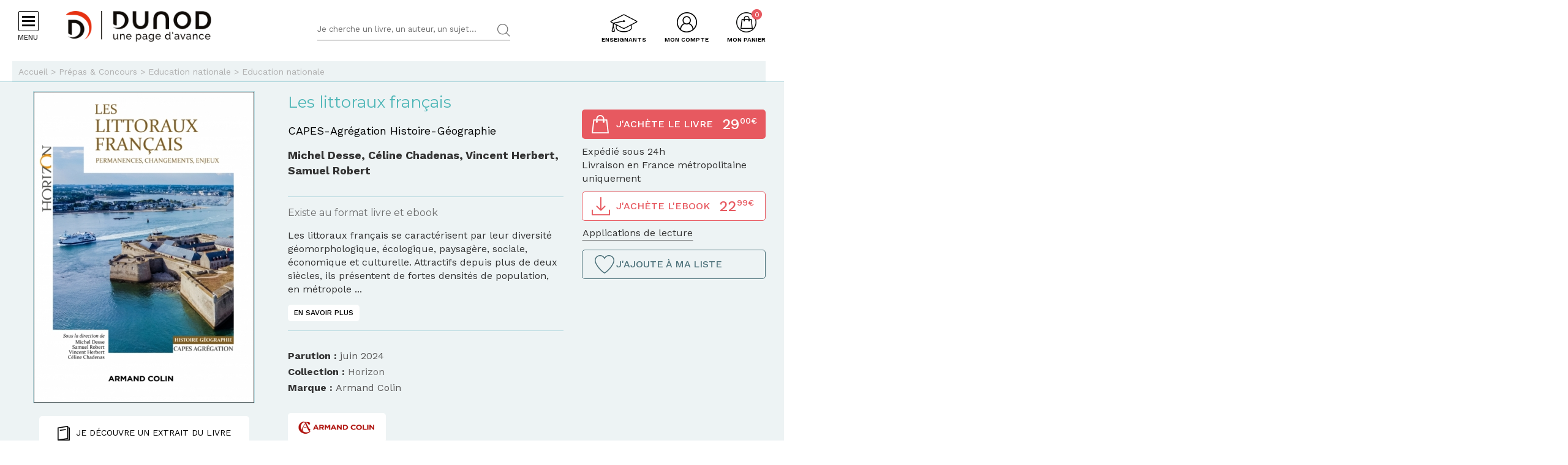

--- FILE ---
content_type: text/html; charset=utf-8
request_url: https://www.dunod.com/prepas-concours/littoraux-francais-capes-agregation-histoire-geographie
body_size: 26146
content:
<!DOCTYPE html>
<html lang="fr" dir="ltr"
  xmlns:og="http://ogp.me/ns#">
<head>
  <!--[if IE]><![endif]-->
<meta http-equiv="Content-Type" content="text/html; charset=utf-8" />
<link rel="shortcut icon" href="https://www.dunod.com/sites/all/themes/dunod/favicon.ico" type="image/vnd.microsoft.icon" />
<meta name="tdm-reservation" content="1" />
<script type="text/javascript">window.gdprAppliesGlobally=true;(function(){function a(e){if(!window.frames[e]){if(document.body&&document.body.firstChild){var t=document.body;var n=document.createElement("iframe");n.style.display="none";n.name=e;n.title=e;t.insertBefore(n,t.firstChild)}
else{setTimeout(function(){a(e)},5)}}}function e(n,r,o,c,s){function e(e,t,n,a){if(typeof n!=="function"){return}if(!window[r]){window[r]=[]}var i=false;if(s){i=s(e,t,n)}if(!i){window[r].push({command:e,parameter:t,callback:n,version:a})}}e.stub=true;function t(a){if(!window[n]||window[n].stub!==true){return}if(!a.data){return}
var i=typeof a.data==="string";var e;try{e=i?JSON.parse(a.data):a.data}catch(t){return}if(e[o]){var r=e[o];window[n](r.command,r.parameter,function(e,t){var n={};n[c]={returnValue:e,success:t,callId:r.callId};a.source.postMessage(i?JSON.stringify(n):n,"*")},r.version)}}
if(typeof window[n]!=="function"){window[n]=e;if(window.addEventListener){window.addEventListener("message",t,false)}else{window.attachEvent("onmessage",t)}}}e("__tcfapi","__tcfapiBuffer","__tcfapiCall","__tcfapiReturn");a("__tcfapiLocator");(function(e){
var t=document.createElement("script");t.id="spcloader";t.type="text/javascript";t.async=true;t.src="https://sdk.privacy-center.org/"+e+"/loader.js?target="+document.location.hostname;t.charset="utf-8";var n=document.getElementsByTagName("script")[0];n.parentNode.insertBefore(t,n)})("a6aa1a48-a18c-4d91-8e3a-2d4a1ef9ec9a")})();</script><meta content="IE=edge,chrome=1" http-equiv="X-UA-Compatible" />
<meta content="width=device-width, user-scalable=no, initial-scale=1.0, minimum-scale=1.0, maximum-scale=1.0" name="viewport" />
<meta content="AgjmAIHKJJvIJ2cK0UphnkgRQtTRpZplbAccdYj-i4g" name="google-site-verification" />
<meta name="description" content="Les littoraux français se caractérisent par leur diversité géomorphologique, écologique, paysagère, sociale, économique et culturelle. Attractifs depuis plus..." />
<link rel="canonical" href="https://www.dunod.com/prepas-concours/littoraux-francais-capes-agregation-histoire-geographie" />
<link rel="shortlink" href="https://www.dunod.com/node/64719" />
<meta property="og:type" content="book" />
<meta property="og:site_name" content="Dunod" />
<meta property="og:title" content="Les littoraux français" />
<meta property="og:url" content="https://www.dunod.com/prepas-concours/littoraux-francais-capes-agregation-histoire-geographie" />
<meta property="og:description" content="Les littoraux français se caractérisent par leur diversité géomorphologique, écologique, paysagère, sociale, économique et culturelle. Attractifs depuis plus de deux siècles, ils présentent de fortes densités de population, en métropole (10 % des..." />
<meta property="og:updated_time" content="2026-01-25T06:00:01+01:00" />
<meta property="og:image" content="https://www.dunod.com/sites/default/files/styles/full/public/thumbnails/image/9782200638160-001-X.jpeg" />
<meta property="og:image:width" content="1400" />
<meta property="og:image:height" content="1974" />
<meta name="twitter:card" content="summary_large_image" />
<meta name="twitter:url" content="https://www.dunod.com/prepas-concours/littoraux-francais-capes-agregation-histoire-geographie" />
<meta name="twitter:description" content="Les littoraux français se caractérisent par leur diversité géomorphologique, écologique, paysagère, sociale, économique et culturelle. Attractifs depuis plus de deux siècles, ils présentent de fortes" />
<meta name="twitter:title" content="Les littoraux français" />
<meta name="twitter:image" content="https://www.dunod.com/sites/default/files/styles/full/public/thumbnails/image/9782200638160-001-X.jpeg" />
<meta name="twitter:image:width" content="1400" />
<meta name="twitter:image:height" content="1974" />
<meta property="article:published_time" content="2026-01-25T06:00:01+01:00" />
<meta property="article:modified_time" content="2026-01-25T06:00:01+01:00" />
  <title>Les littoraux français - CAPES-Agrégation Histoire-Géographie - Livre et ebook Education nationale de Michel Desse - Dunod</title>
  <link type="text/css" rel="stylesheet" href="/sites/default/files/advagg_css/css__8mUgtdpsmyTE6_HnNdKIUU1EVehXZNkDegINSJGFONo__d-VzHgzJEq131pM_qp-4zBbxDBMb7W697MgdMxirrzI__X327oPIakt7lJDYZk1u9JJap3Wxuf4z39kRXgGJQ--I.css" media="all" />
<link type="text/css" rel="stylesheet" href="/sites/default/files/advagg_css/css__9FODXrEtntKS2p5TvtTcU_F-mMo8daQwyVHwAEvUIps__owE1qDjZeYmDCmAJraQgZjOMOVIavMdjSliAxtSyZMc__X327oPIakt7lJDYZk1u9JJap3Wxuf4z39kRXgGJQ--I.css" media="print" />
<link type="text/css" rel="stylesheet" href="/sites/default/files/advagg_css/css__mn06S9Kpk7M2XBKYkxycoo1SDEvW5WM_LLL_Xd_fFrc__KL9fbWPuy1w7FTOJbl6O-OKiDC0zANERthXhZ7dFf50__X327oPIakt7lJDYZk1u9JJap3Wxuf4z39kRXgGJQ--I.css" media="screen" />
  <script type="text/javascript" src="/sites/default/files/advagg_js/js__HtXj1bmcuZS246Ya4NZDMFBizUZV-iKZK6wV8wELBLg__FXg_pXisn7lmsKGAPFfGKb0YgZGLZTic2aBK1_IPGOk__X327oPIakt7lJDYZk1u9JJap3Wxuf4z39kRXgGJQ--I.js"></script>
<script type="text/javascript" src="/sites/default/files/advagg_js/js__kjEdPT3y7lyqV1kBfpJuGWvlWw7H6hVe1LTIiDsi9bg__4xDbmF8Fd9E2CjEVMrY31W1pK5gGzace2bV_ahZk_sk__X327oPIakt7lJDYZk1u9JJap3Wxuf4z39kRXgGJQ--I.js"></script>
<script type="text/javascript" src="/sites/default/files/advagg_js/js__fIX34OXVx_PTMM7xNv5VTwAgmztqgs9WQPphvX97xXs__CrDs0gTQjXRmIST104WLbMxjUwqV3qxK8mdk6arzCqU__X327oPIakt7lJDYZk1u9JJap3Wxuf4z39kRXgGJQ--I.js"></script>
<script type="text/javascript" src="/sites/default/files/advagg_js/js__ILcDTlNIroDg6fLpLx5XaE24njreDs0cp5j56OwbVDM__XC3V27iHliKd0yiaNPErYzWLPaQY4CdbjGE_Z6-oOi0__X327oPIakt7lJDYZk1u9JJap3Wxuf4z39kRXgGJQ--I.js"></script>
<script type="text/javascript" src="/sites/default/files/advagg_js/js__9WmkgzgniMBrkdhkztMcdotvtdGEdQLAIiPKjcGOurw__VhGzEKsPftG-AMuxc6OXPl_uZbtIr4HegmGggahHXQ0__X327oPIakt7lJDYZk1u9JJap3Wxuf4z39kRXgGJQ--I.js"></script>
<script type="text/javascript">
<!--//--><![CDATA[//><!--
document.createElement( "picture" );
//--><!]]>
</script>
<script type="text/javascript" src="/sites/default/files/advagg_js/js__uiIKgmLha6RN535Kr51ZoOFZYIr2WU-S2gvHyxhU_cI__MhvPko3Bqfuhj9vSBQ4jx2rs4QkfWDM497m58wcgSvk__X327oPIakt7lJDYZk1u9JJap3Wxuf4z39kRXgGJQ--I.js"></script>
<script type="text/javascript">
<!--//--><![CDATA[//><!--
// GTM dataLayer start
window.dataLayer = window.dataLayer || [];
var WasabiTaggage = WasabiTaggage || {};
WasabiTaggage.data = {"page_category_level_1":"Pr\u00e9pas & Concours","page_template":"Page produit","page_subtemplate":"Page produit","contains_error_info":false,"contains_form_info":false,"form_name":null,"form_is_confirmation":false,"form_is_in_error":false,"contains_list_products":false,"contains_product_info":true,"contains_checkout_info":false,"contains_purchase_info":false,"list_is_search_results":false,"teenager_content":0,"page_type":"livre","product_id":"35443","product_name":"Les littoraux fran\u00e7ais","product_category_level_1":"Pr\u00e9pas & Concours","product_category_level_2":"Education nationale","product_category_level_3":"Education nationale","product_category_level_4":"Concours","product_isbn":"9782200638160","product_author":"C\u00e9line Chadenas, Michel Desse, Vincent Herbert, Samuel Robert","product_publication_date":"2024","product_publication_date_full":"2024-06-25T20:00:00+0000","product_collection":"Horizon","product_brand":"Armand Colin","product_price":27.49,"product_type":"papier","product_currency":"euro","product_is_in_launch_offer":false,"product_is_in_stock":true,"product_has_video":false,"product_has_extract":true,"product_has_additional_material":true,"book_type":["papier","ebook"],"book_ean_ebook":"9782200639754","book_datepublished":"","book_price":29,"book_price_ebook":22.99,"book_author":"celine chadenas  michel desse  vincent herbert  samuel robert","book_publisher":"armand colin","book_ean":"9782200638160","book_title":"les littoraux francais","page_category":"prepas & concours","page_subcategory":"education nationale","remote_addr":"3.135.216.68","environment":"prod","ua":"UA-18469018-1","user_type":"Visiteur","contains_user_info":false,"lang":"fr"};
dataLayer.push(WasabiTaggage.data);
//--><!]]>
</script>
<script type="text/javascript">
<!--//--><![CDATA[//><!--
// Google Tag Manager
(function(w,d,s,l,i){w[l]=w[l]||[];w[l].push({'gtm.start':
new Date().getTime(),event:'gtm.js'});var f=d.getElementsByTagName(s)[0],
j=d.createElement(s),dl=l!='dataLayer'?'&l='+l:'';j.async=true;j.src=
'https://www.googletagmanager.com/gtm.js?id='+i+dl;f.parentNode.insertBefore(j,f);
})(window,document,'script','dataLayer','GTM-K4TLZCN');
//--><!]]>
</script>
<script type="text/javascript" src="https://www.youtube.com/iframe_api"></script>
<script type="text/javascript" src="/sites/default/files/advagg_js/js__h6uWhhjpTFi9HE7cG3NL4B6x_ry1tM8fWmL6Vf4qMVQ__LoZrsgv2fjtQNrCU1DtusR-oe-rzCKuWMNZ89wt6frA__X327oPIakt7lJDYZk1u9JJap3Wxuf4z39kRXgGJQ--I.js"></script>
<script type="text/javascript">
<!--//--><![CDATA[//><!--
jQuery.extend(Drupal.settings, {"basePath":"\/","pathPrefix":"","setHasJsCookie":0,"ajaxPageState":{"theme":"dunod","theme_token":"5DkCspiyVDfsRKdT_RVoTN2Hr9hyjB7FEof2omAInD8","jquery_version":"1.10","css":{"modules\/system\/system.base.css":1,"modules\/system\/system.menus.css":1,"modules\/system\/system.messages.css":1,"modules\/system\/system.theme.css":1,"misc\/ui\/jquery.ui.core.css":1,"misc\/ui\/jquery.ui.theme.css":1,"modules\/comment\/comment.css":1,"sites\/all\/modules\/contrib\/date\/date_api\/date.css":1,"sites\/all\/modules\/contrib\/date\/date_popup\/themes\/datepicker.1.7.css":1,"modules\/field\/theme\/field.css":1,"sites\/all\/modules\/contrib\/geofield_gmap\/geofield_gmap.css":1,"sites\/all\/modules\/contrib\/logintoboggan\/logintoboggan.css":1,"sites\/all\/modules\/contrib\/scald\/modules\/fields\/mee\/css\/editor-global.css":1,"modules\/node\/node.css":1,"sites\/all\/modules\/contrib\/picture\/picture_wysiwyg.css":1,"sites\/all\/modules\/contrib\/scald_file\/scald_file.css":1,"sites\/all\/modules\/contrib\/scald_iframe\/scald_iframe.css":1,"modules\/user\/user.css":1,"sites\/all\/modules\/contrib\/views\/css\/views.css":1,"sites\/all\/modules\/contrib\/ckeditor\/css\/ckeditor.css":1,"sites\/all\/modules\/contrib\/ctools\/css\/ctools.css":1,"sites\/all\/modules\/contrib\/linkedin\/linkedin_auth\/linkedin_auth.css":1,"sites\/all\/modules\/contrib\/ctools\/css\/modal.css":1,"sites\/all\/themes\/prime\/stylesheets\/prime_style.css":1,"sites\/all\/themes\/dunod\/stylesheets\/dunod_style.css":1,"sites\/all\/themes\/prime\/stylesheets\/prime_print.css":1,"sites\/all\/themes\/dunod\/stylesheets\/dunod_print.css":1,"sites\/all\/themes\/dunod\/javascripts\/vendor\/colorbox\/example1\/colorbox.css":1},"js":{"sites\/all\/modules\/contrib\/picture\/picturefill2\/picturefill.min.js":1,"sites\/all\/modules\/contrib\/picture\/picture.min.js":1,"sites\/all\/modules\/custom\/dunod_social\/dunod_social.js":1,"sites\/all\/modules\/contrib\/jquery_update\/replace\/jquery\/1.10\/jquery.min.js":1,"misc\/jquery-extend-3.4.0.js":1,"misc\/jquery-html-prefilter-3.5.0-backport.js":1,"misc\/jquery.once.js":1,"misc\/drupal.js":1,"sites\/all\/modules\/contrib\/jquery_update\/replace\/ui\/ui\/minified\/jquery.ui.core.min.js":1,"sites\/all\/modules\/contrib\/jquery_update\/replace\/ui\/external\/jquery.cookie.js":1,"sites\/all\/modules\/contrib\/jquery_update\/replace\/misc\/jquery.form.min.js":1,"sites\/all\/modules\/custom\/dunod_wasabi\/js\/helpers.js":1,"sites\/all\/modules\/custom\/dunod_wasabi\/js\/form_error.js":1,"sites\/all\/modules\/custom\/dunod_wasabi\/js\/behaviors.js":1,"sites\/all\/modules\/custom\/dunod_wasabi\/js\/auto_taggage.js":1,"sites\/all\/modules\/contrib\/field_group\/horizontal-tabs\/horizontal-tabs.js":1,"misc\/form.js":1,"misc\/ajax.js":1,"sites\/all\/modules\/contrib\/jquery_update\/js\/jquery_update.js":1,"sites\/all\/modules\/contrib\/geofield_gmap\/geofield_gmap.js":1,"public:\/\/languages\/fr_kjzi7txtJ5n_-a3WLXGC6roVObjMt1oMZ1cNLJJLP7U.js":1,"misc\/progress.js":1,"sites\/all\/modules\/contrib\/ctools\/js\/modal.js":1,"https:\/\/www.youtube.com\/iframe_api":1,"sites\/all\/modules\/contrib\/antibot\/js\/antibot.js":1,"sites\/all\/modules\/custom\/dunod_user\/js\/dunod_user_login_block.js":1,"sites\/all\/modules\/contrib\/field_group\/field_group.js":1,"sites\/all\/themes\/prime\/javascripts\/prime.js":1,"sites\/all\/themes\/dunod\/javascripts\/vendor\/checkmobile.js":1,"sites\/all\/themes\/dunod\/javascripts\/vendor\/waypoints\/jquery.waypoints.min.js":1,"sites\/all\/themes\/dunod\/javascripts\/vendor\/slick\/slick.min.js":1,"sites\/all\/themes\/dunod\/javascripts\/vendor\/pscrollbar\/perfect-scrollbar.min.js":1,"sites\/all\/themes\/dunod\/javascripts\/vendor\/stepper\/jquery.fs.stepper.js":1,"sites\/all\/themes\/dunod\/javascripts\/vendor\/custom-scrollbar\/jquery.custom-scrollbar.min.js":1,"sites\/all\/themes\/dunod\/javascripts\/vendor\/selectize\/selectize.min.js":1,"sites\/all\/themes\/dunod\/javascripts\/vendor\/masonry\/masonry.pkgd.min.js":1,"sites\/all\/themes\/dunod\/javascripts\/vendor\/animateNumber\/jquery.animateNumber.min.js":1,"sites\/all\/themes\/dunod\/javascripts\/vendor\/colorbox\/jquery.colorbox-min.js":1,"sites\/all\/themes\/dunod\/javascripts\/vendor\/desandro\/imagesloaded.pkgd.min.js":1,"sites\/all\/themes\/dunod\/javascripts\/youtube.js":1,"sites\/all\/themes\/dunod\/javascripts\/scripts.js":1,"sites\/all\/themes\/dunod\/javascripts\/commerce.js":1,"sites\/all\/themes\/dunod\/javascripts\/didomi.js":1}},"field_group":{"div":"full","htab":"full","htabs":"full"},"CToolsModal":{"loadingText":"En cours de chargement...","closeText":"Fermer la fen\u00eatre","closeImage":"\u003Cimg src=\u0022https:\/\/www.dunod.com\/sites\/all\/modules\/contrib\/ctools\/images\/icon-close-window.png\u0022 alt=\u0022Fermer la fen\u00eatre\u0022 title=\u0022Fermer la fen\u00eatre\u0022 \/\u003E","throbber":"\u003Cimg src=\u0022https:\/\/www.dunod.com\/sites\/all\/modules\/contrib\/ctools\/images\/throbber.gif\u0022 alt=\u0022En cours de chargement\u0022 title=\u0022En cours de chargement...\u0022 \/\u003E"},"playerCallbackUrl":"ajax\/atom\/%\/video-player","antibot":{"forms":{"user-login-form":{"action":"\/prepas-concours\/littoraux-francais-capes-agregation-histoire-geographie?destination=node\/64719","key":"12b99d8533907de29858e06d1179132d"}}},"ajax":{"edit-submit":{"callback":"_dunod_user_login_ajax","wrapper":"ajax-messages","method":"html","effect":"fade","event":"click","url":"\/system\/ajax","submit":{"_triggering_element_name":"op","_triggering_element_value":"Je me connecte"}}},"urlIsAjaxTrusted":{"\/system\/ajax":true,"\/prepas-concours\/littoraux-francais-capes-agregation-histoire-geographie?destination=node\/64719":true},"dunod_sticky_sommaire_infos":{"image":"https:\/\/www.dunod.com\/sites\/default\/files\/styles\/article_vignette_encombrement\/public\/thumbnails\/image\/9782200638160-001-X.jpeg","title":"Les littoraux fran\u00e7ais"}});
//--><!]]>
</script>
</head>
<body class="html not-front not-logged-in no-sidebars page-node page-node- page-node-64719 node-type-article context-commun context-article context-commun context-article" >
  <div id="skip-link">
    <a href="#main-content" class="element-invisible element-focusable">Aller au contenu principal</a>
  </div>
      <div id="page-wrapper">

    <div id="page">

      <div id="toolbar">
        <section class="section clearfix">
                  </section>
      </div> <!-- /.section, /#toolbar -->
      <header id="header">
        <section class="section clearfix">

          <div class="hamburger">
            <div class="hamburger-icon">
              <span></span>
              <span></span>
              <span></span>
              <span></span>
            </div>
            <div class="hlabel">Menu</div>
          </div>

                      <a href="/" title="Accueil" rel="home" class="logo" data-wasabi-action-code="header_logo" data-wasabi-ga-category="Header" data-wasabi-ga-action="Logo" data-wasabi-ga-label="Clic">
            <img src="https://www.dunod.com/sites/all/themes/dunod/logo-2020.png" alt="Accueil" />
            </a>
          
          
          <a href="#" class="mobile-search">&nbsp;</a>

          


            <div class="region region-header">
    <!-- Google Tag Manager (noscript) -->
<noscript><iframe src="https://www.googletagmanager.com/ns.html?id=GTM-K4TLZCN"
height="0" width="0" style="display:none;visibility:hidden"></iframe></noscript>
<!-- End Google Tag Manager (noscript) --><div id="block-dunod-search-search" class="block block-dunod-search">

    
  <div class="content">
    <form method="GET" action="/recherche" accept-charset="UTF-8"><div><div class="form-item form-type-textfield form-item-text">
  <label class="element-invisible">Termes de recherches </label>
 <input placeholder="Je cherche un livre, un auteur, un sujet..." type="text" name="text" size="60" maxlength="128" class="form-text" />
</div>
<input type="submit" value="Rechercher" class="form-submit" /></div></form>  </div>
</div>
<div id="block-dunod-commerce-cart" class="block block-dunod-commerce">

    <div  class="titre" data-wasabi-action-code="header_monpanier" data-wasabi-ga-category="Header" data-wasabi-ga-label="Clic"><span>Mon panier</span></div>
  
  <div class="content">
    <div class="cart-summary cart-empty"><a class="cart-toggle" href="/cart"><span class="count">0</span></a></div><div class="cart-items"><div class="cart-header"><div class="titre"></div>
<span class="close">X</span></div><div class="products">Mon panier est vide.</div>
</div>  </div>
</div>
<div id="block-dunod-user-user-login-block" class="block block-dunod-user">

    <div  data-wasabi-action-code="header_moncompte" data-wasabi-ga-category="Header" data-wasabi-ga-action="Mon compte" data-wasabi-ga-label="Clic" class="titre"><span>Mon compte</span></div>
  
  <div class="content">
    <div class="user-login-block"><div class="left"><div class="titre">C'est ma première visite</div>
<div class="item-list"><ul><li class="first">Bénéficiez d'un compte unique sur web, mobile ou tablette</li>
<li>Simplifiez-vous la commande</li>
<li>Accédez plus rapidement aux "+ en ligne"</li>
<li>Recevez des invitations à de nombreux événements</li>
<li>Soyez informé des nouveautés et de l'actu des auteurs et recevez les communications de Dunod</li>
<li class="last">Livraison en France métropolitaine uniquement</li>
</ul></div><a href="/user/register" class="creer-compte">Je crée mon compte</a><div class="titre enseignant">Enseignant ?</div>
<div class="item-list"><ul><li class="first last">Découvrez l'Espace Enseignants du Supérieur et les offres qui vous sont réservées</li>
</ul></div><a href="https://enseignants.dunod.com" class="creer-compte" target="_blank">Je découvre</a></div><div class="right"><noscript>
  <style>form.antibot { display: none !important; }</style>
  <div class="antibot-no-js antibot-message antibot-message-warning messages warning">
    You must have JavaScript enabled to use this form.  </div>
</noscript>
<span class="close">X</span><form data-form-name="Connexion" class="antibot" action="/antibot" method="post" id="user-login-form" accept-charset="UTF-8"><div><div class="titre">On se connait déjà ? Bienvenue !</div>
<input type="hidden" name="form_build_id" value="form-gigMmdqwRSHZs230rpIuOrM-q9dSs07u-Z7i2THHKKo" />
<input type="hidden" name="form_id" value="user_login_block" />
<input type="hidden" name="antibot_key" value="" />
<div class="ajax-messages"></div><input type="hidden" name="destination" value="node/64719" />
<div class="form-item form-type-textfield form-item-name">
  <label for="edit-name">Mon e-mail <span class="form-required" title="Ce champ est requis.">*</span></label>
 <input type="text" id="edit-name" name="name" value="" size="15" maxlength="60" class="form-text required" />
</div>
<div class="form-item form-type-password form-item-pass">
  <label for="edit-pass">Mon mot de passe <span class="form-required" title="Ce champ est requis.">*</span></label>
 <input type="password" autocomplete="off" id="edit-pass" name="pass" size="15" maxlength="128" class="form-text required" />
</div>
<div class="form-item form-type-checkbox form-item-remember-me">
 <input type="checkbox" id="edit-remember-me" name="remember_me" value="1" class="form-checkbox" />  <label class="option" for="edit-remember-me">Je reste connecté </label>

</div>
<div class="form-actions form-wrapper" id="edit-actions"><input type="submit" id="edit-submit" name="op" value="Je me connecte" class="form-submit" /></div><div class="forgot-password"><a href="/user/password">Mot de passe oublié ?</a></div><fieldset class="social-login form-wrapper" id="edit-social"><legend><span class="fieldset-legend">ou</span></legend><div class="fieldset-wrapper"><ul class="social-networks"><li><input class="edit-social-link-facebook form-submit" data-wasabi-action-code="checkout_connexion_2_mode" data-wasabi-ga-action="Popin_Connexion 2" data-wasabi-ga-label="Mode de connexion rapide_Facebook" type="submit" id="edit-social-link-facebook" name="op" value="Se connecter avec Facebook" /></li><li><input id="linked-button" data-button-href="/linkedin/login/0" class="edit-social-link-linkedin form-submit" data-wasabi-action-code="checkout_connexion_2_mode" data-wasabi-ga-action="Popin_Connexion 2" data-wasabi-ga-label="Mode de connexion rapide_Linkedin" type="submit" name="op" value="Se connecter avec Linkedin" /></li></ul></div></fieldset>
<a href="https://www.facebook.com/v2.5/dialog/oauth?client_id=1818951151658533&amp;redirect_uri=https%3A//www.dunod.com/fboauth/connect&amp;display=popup&amp;scope=email" class="facebook-action-connect fboauth-popup element-invisible">FB connect</a></div></form></div></div>  </div>
</div>
<div id="block-dunod-common-espace-enseignants" class="block block-dunod-common">

    
  <div class="content">
    <a href="/enseignants" class="espace-enseignants" title="Espace enseignants du supérieur" data-wasabi-action-code="header_espace_enseignants" data-wasabi-ga-category="Header" data-wasabi-ga-action="Espace enseignants du supérieur" data-wasabi-ga-label="Clic">Enseignants</a>  </div>
</div>
<div id="block-dunod-search-liens-rapides" class="block block-dunod-search">

    <div  class="titre">Liens rapides</div>
  
  <div class="content">
    <div class="item-list"><ul><li class="thematique-15209 first"><a href="/sciences-techniques">Sciences &amp; Techniques</a></li>
<li class="thematique-15210"><a href="/entreprise-et-economie">Entreprise et économie</a></li>
<li class="thematique-15211"><a href="/sciences-humaines-et-sociales">Sciences humaines et sociales</a></li>
<li class="thematique-15212"><a href="/histoire-geographie-et-sciences-politiques">Histoire, Géographie et Sciences politiques</a></li>
<li class="thematique-15213"><a href="/prepas-concours">Prépas &amp; Concours</a></li>
<li class="thematique-15214"><a href="/lettres-et-arts">Lettres et Arts</a></li>
<li class="thematique-15215 last"><a href="/vie-pratique">Vie pratique</a></li>
</ul></div>  </div>
</div>
  </div>

        </section>
      </header> <!-- /.section, /#header -->
      <div id="header-cart">
        <section class="section clearfix">
          <div class="container">
                        <div class="cart-logo"><a href="/"><img src="https://www.dunod.com/sites/all/themes/dunod/logo-2020.png" alt="Accueil"></a></div>
                      </div>
        </section>
      </div>

      <!-- navigation -->
            <nav id="navigation">
        <div class="navcont">
          <div class="region region-sidebar">
    <div id="block-dunod-common-menu-principal-thematiques" class="block block-dunod-common">

    
  <div class="content">
    <div class="menu-thematiques"><div class="item-list"><ul><li class="thematique-15209 first"><a href="/thematique/sciences-techniques" class="menu-link">Sciences &amp; Techniques</a></li>
<li class="thematique-15210"><a href="/thematique/entreprise-et-economie" class="menu-link">Entreprise et économie</a></li>
<li class="thematique-15211"><a href="/thematique/sciences-humaines-et-sociales" class="menu-link">Sciences humaines et sociales</a></li>
<li class="thematique-15212"><a href="/thematique/histoire-geographie-et-sciences-politiques" class="menu-link">Histoire, Géographie et Sciences politiques</a></li>
<li class="thematique-15213"><a href="/thematique/prepas-concours" class="menu-link">Prépas &amp; Concours</a></li>
<li class="thematique-15214"><a href="/thematique/lettres-et-arts" class="menu-link">Lettres et Arts</a></li>
<li class="thematique-15215 last"><a href="/thematique/vie-pratique" class="menu-link">Vie pratique</a></li>
</ul></div></div><div class="menu-principal"><div class="item-list"><ul><li class="dernieres-parutions first"><a href="/recherche/etat/Nouveaut%C3%A9" class="menu-link">Dernières parutions</a></li>
<li class="meilleures-ventes"><a href="/recherche/etat/Meilleure%20vente" class="menu-link">Meilleures ventes</a></li>
<li class="actualites"><a href="/type/publication" class="menu-link">Actualités</a></li>
<li class="espace-enseignants"><a href="https://www.dunod.com/enseignants" class="menu-link">Espace enseignants</a></li>
<li class="espace-presse"><a href="/relation-presse" class="menu-link">Espace presse</a></li>
<li class="dunod-formation"><a href="https://dunod-formation.com/" class="menu-link">Dunod Formation</a></li>
<li class="latelier-dunod"><a href="/atelier-dunod-edition-livres-sur-mesure" class="menu-link">L&#039;Atelier Dunod</a></li>
<li class="droits-derives-subsidiary-rights"><a href="/droits-etrangers-et-derives" class="menu-link">Droits dérivés / Subsidiary rights</a></li>
<li class="newsletters"><a href="/newsletters" class="menu-link">Newsletters</a></li>
<li class="librairies"><a href="/librairies" class="menu-link">Librairies</a></li>
<li class="contactez-nous"><a href="/contacts" class="menu-link">Contactez-nous</a></li>
<li class="aide last"><a href="/aide" class="menu-link">Aide</a></li>
</ul></div></div>  </div>
</div>
<div id="block-dunod-common-menu-sous-thematiques" class="block block-dunod-common">

    
  <div class="content">
    <div class="sous-thematique-block sciences-techniques-sous-thematique-block thematique-15209"><div class="sous-thematiques-header"><div class="voir-tout"><a href="/sciences-techniques">Voir tout <span class="label-title">Sciences &amp; Techniques</span></a><a href="/" class="close-sub-menu toggle-js toggle-always-js" data-toggle-class="sub-menu-opened-js">X</a></div></div><div class="sous-thematiques-content"><div class="sujets"><div class="title">Sujet</div>
<div class="item-list"><ul><li class="first"><a href="/thematique/sciences-techniques/sciences-fondamentales">Sciences fondamentales</a></li>
<li><a href="/thematique/sciences-techniques/technique-et-sciences-appliquees">Technique et sciences appliquées</a></li>
<li class="last"><a href="/thematique/sciences-techniques/informatique">Informatique</a></li>
</ul></div></div><div class="a-la-une"><div class="title">A la une</div>
<div class="item-list"><ul><li class="first"><a href="/construisons-aujourd-hui-informatique-demain">Construisons aujourd’hui l’informatique de demain</a></li>
<li><a href="/petits-experts-sciences-essentiel-en-fiches-illustrees">Les petits experts SCIENCES L’essentiel en fiches illustrées !</a></li>
<li class="last"><a href="/tousmakers">TousMakers</a></li>
</ul></div><div class="articles livres"><div id="node-66889" class="node node-article node-article-petit-bloc clearfix">

  
  
  <div class="content">
    <a href="/sciences-techniques/legendes-terre-quand-mythes-racontent-geologie-nos-paysages" data-thematiques="Sciences &amp; Techniques_Sciences fondamentales" data-title="Légendes de la Terre" data-sku="9782100889549" data-product="{&quot;product_id&quot;:&quot;37914&quot;,&quot;product_name&quot;:&quot;L\u00e9gendes de la Terre&quot;,&quot;product_category_level_1&quot;:&quot;Sciences &amp; Techniques&quot;,&quot;product_category_level_2&quot;:&quot;Sciences fondamentales&quot;,&quot;product_category_level_3&quot;:&quot;Sciences de la Terre et environnement&quot;,&quot;product_category_level_4&quot;:&quot;Tout public&quot;,&quot;product_isbn&quot;:&quot;9782100889549&quot;,&quot;product_author&quot;:&quot;Charles Frankel, J\u00e9r\u00f4me Lereculey&quot;,&quot;product_publication_date&quot;:&quot;2026&quot;,&quot;product_publication_date_full&quot;:&quot;2026-01-13T22:00:00+0000&quot;,&quot;product_collection&quot;:&quot;Dunod Poche&quot;,&quot;product_brand&quot;:&quot;Dunod&quot;,&quot;product_price&quot;:9.38,&quot;product_type&quot;:&quot;papier&quot;,&quot;product_currency&quot;:&quot;euro&quot;,&quot;product_is_in_launch_offer&quot;:false,&quot;product_is_in_stock&quot;:true,&quot;product_has_video&quot;:false,&quot;product_has_extract&quot;:true,&quot;product_has_additional_material&quot;:false,&quot;product_quantity&quot;:1}"><div class="field field-name-field-media-principal field-type-atom-reference field-label-hidden"><div class="field-items"><div class="field-item even"><!-- scald=72851:petit --><picture  title="/DUNOD/2025/9782100889549-001-X.jpeg">
<!--[if IE 9]><video style="display: none;"><![endif]-->
<source srcset="https://www.dunod.com/sites/default/files/styles/petit_desktop/public/thumbnails/image/9782100889549-001-X.jpeg 1x" media="(min-width: 768px)" />
<source srcset="https://www.dunod.com/sites/default/files/styles/petit_desktop/public/thumbnails/image/9782100889549-001-X.jpeg 1x" media="(max-width: 767px)" />
<!--[if IE 9]></video><![endif]-->
<img  src="https://www.dunod.com/sites/default/files/styles/petit_desktop/public/thumbnails/image/9782100889549-001-X.jpeg" alt="Légendes de la Terre" title="/DUNOD/2025/9782100889549-001-X.jpeg" />
</picture><!-- END scald=72851 --></div></div></div><div class="field field-name-title-field field-type-text field-label-hidden"><div class="field-items"><div class="field-item even">Légendes de la Terre</div></div></div></a>  </div>

  
  
</div>
<div id="node-66839" class="node node-article node-article-petit-bloc clearfix">

  
  
  <div class="content">
    <a href="/sciences-techniques/equations-differentielles-cours-et-exercices-corriges" data-thematiques="Sciences &amp; Techniques_Sciences fondamentales" data-title="Équations différentielles" data-sku="9782100880829" data-product="{&quot;product_id&quot;:&quot;37864&quot;,&quot;product_name&quot;:&quot;\u00c9quations diff\u00e9rentielles&quot;,&quot;product_category_level_1&quot;:&quot;Sciences &amp; Techniques&quot;,&quot;product_category_level_2&quot;:&quot;Sciences fondamentales&quot;,&quot;product_category_level_3&quot;:&quot;Math\u00e9matiques&quot;,&quot;product_category_level_4&quot;:&quot;De Bac \u00e0 Bac +3&quot;,&quot;product_isbn&quot;:&quot;9782100880829&quot;,&quot;product_author&quot;:&quot;Robert Eymard, Yannick Vincent&quot;,&quot;product_publication_date&quot;:&quot;2026&quot;,&quot;product_publication_date_full&quot;:&quot;2026-01-13T22:00:00+0000&quot;,&quot;product_collection&quot;:&quot;Sciences Sup&quot;,&quot;product_brand&quot;:&quot;Dunod&quot;,&quot;product_price&quot;:24.64,&quot;product_type&quot;:&quot;papier&quot;,&quot;product_currency&quot;:&quot;euro&quot;,&quot;product_is_in_launch_offer&quot;:false,&quot;product_is_in_stock&quot;:true,&quot;product_has_video&quot;:false,&quot;product_has_extract&quot;:true,&quot;product_has_additional_material&quot;:true,&quot;product_quantity&quot;:1}"><div class="field field-name-field-media-principal field-type-atom-reference field-label-hidden"><div class="field-items"><div class="field-item even"><!-- scald=72791:petit --><picture  title="/DUNOD/2025/9782100880829-001-X.jpeg">
<!--[if IE 9]><video style="display: none;"><![endif]-->
<source srcset="https://www.dunod.com/sites/default/files/styles/petit_desktop/public/thumbnails/image/9782100880829-001-X.jpeg 1x" media="(min-width: 768px)" />
<source srcset="https://www.dunod.com/sites/default/files/styles/petit_desktop/public/thumbnails/image/9782100880829-001-X.jpeg 1x" media="(max-width: 767px)" />
<!--[if IE 9]></video><![endif]-->
<img  src="https://www.dunod.com/sites/default/files/styles/petit_desktop/public/thumbnails/image/9782100880829-001-X.jpeg" alt="Équations différentielles" title="/DUNOD/2025/9782100880829-001-X.jpeg" />
</picture><!-- END scald=72791 --></div></div></div><div class="field field-name-title-field field-type-text field-label-hidden"><div class="field-items"><div class="field-item even">Équations différentielles</div></div></div></a>  </div>

  
  
</div>
<div id="node-66837" class="node node-article node-article-petit-bloc clearfix">

  
  
  <div class="content">
    <a href="/sciences-techniques/chimie-manuels-visuels-pour-licence-0" data-thematiques="Sciences &amp; Techniques_Sciences fondamentales" data-title="Chimie" data-sku="9782100879489" data-product="{&quot;product_id&quot;:&quot;37862&quot;,&quot;product_name&quot;:&quot;Chimie&quot;,&quot;product_category_level_1&quot;:&quot;Sciences &amp; Techniques&quot;,&quot;product_category_level_2&quot;:&quot;Sciences fondamentales&quot;,&quot;product_category_level_3&quot;:&quot;Chimie&quot;,&quot;product_category_level_4&quot;:&quot;De Bac \u00e0 Bac +3&quot;,&quot;product_isbn&quot;:&quot;9782100879489&quot;,&quot;product_author&quot;:&quot;St\u00e9phane Perrio, B\u00e9atrice Roy, Jean-Yves Winum&quot;,&quot;product_publication_date&quot;:&quot;2026&quot;,&quot;product_publication_date_full&quot;:&quot;2026-01-06T22:00:00+0000&quot;,&quot;product_collection&quot;:&quot;Fluoresciences&quot;,&quot;product_brand&quot;:&quot;Dunod&quot;,&quot;product_price&quot;:26.54,&quot;product_type&quot;:&quot;papier&quot;,&quot;product_currency&quot;:&quot;euro&quot;,&quot;product_is_in_launch_offer&quot;:false,&quot;product_is_in_stock&quot;:true,&quot;product_has_video&quot;:false,&quot;product_has_extract&quot;:true,&quot;product_has_additional_material&quot;:true,&quot;product_quantity&quot;:1}"><div class="field field-name-field-media-principal field-type-atom-reference field-label-hidden"><div class="field-items"><div class="field-item even"><!-- scald=72790:petit --><picture  title="/DUNOD/2025/9782100879489-001-X.jpeg">
<!--[if IE 9]><video style="display: none;"><![endif]-->
<source srcset="https://www.dunod.com/sites/default/files/styles/petit_desktop/public/thumbnails/image/9782100879489-001-X.jpeg 1x" media="(min-width: 768px)" />
<source srcset="https://www.dunod.com/sites/default/files/styles/petit_desktop/public/thumbnails/image/9782100879489-001-X.jpeg 1x" media="(max-width: 767px)" />
<!--[if IE 9]></video><![endif]-->
<img  src="https://www.dunod.com/sites/default/files/styles/petit_desktop/public/thumbnails/image/9782100879489-001-X.jpeg" alt="Chimie" title="/DUNOD/2025/9782100879489-001-X.jpeg" />
</picture><!-- END scald=72790 --></div></div></div><div class="field field-name-title-field field-type-text field-label-hidden"><div class="field-items"><div class="field-item even">Chimie</div></div></div></a>  </div>

  
  
</div>
</div></div></div></div><div class="sous-thematique-block entreprise-et-economie-sous-thematique-block thematique-15210"><div class="sous-thematiques-header"><div class="voir-tout"><a href="/entreprise-et-economie">Voir tout <span class="label-title">Entreprise et économie</span></a><a href="/" class="close-sub-menu toggle-js toggle-always-js" data-toggle-class="sub-menu-opened-js">X</a></div></div><div class="sous-thematiques-content"><div class="sujets"><div class="title">Sujet</div>
<div class="item-list"><ul><li class="first"><a href="/thematique/entreprise-et-economie/economie">Economie</a></li>
<li><a href="/thematique/entreprise-et-economie/gestion-et-administration">Gestion et administration</a></li>
<li><a href="/thematique/entreprise-et-economie/strategie-et-entrepreneuriat">Stratégie et entrepreneuriat</a></li>
<li><a href="/thematique/entreprise-et-economie/management-et-rh">Management et RH</a></li>
<li><a href="/thematique/entreprise-et-economie/marketing-communication-vente">Marketing - Communication - Vente</a></li>
<li class="last"><a href="/thematique/entreprise-et-economie/vie-professionnelle">Vie professionnelle</a></li>
</ul></div></div><div class="a-la-une"><div class="title">A la une</div>
<div class="item-list"><ul><li class="first last"><a href="/petits-experts-points-cles-en-fiches-pratiques">Les Petits Experts : les points clés en fiches pratiques</a></li>
</ul></div><div class="articles livres"><div id="node-66850" class="node node-article node-article-petit-bloc clearfix">

  
  
  <div class="content">
    <a href="/entreprise-et-economie/si-tu-veux-manager-en-temps-crise-ton-plan-b-commence-par" data-thematiques="Entreprise et économie_Management et RH" data-title="Si tu veux manager en temps de crise..." data-sku="9782100887347" data-product="{&quot;product_id&quot;:&quot;37875&quot;,&quot;product_name&quot;:&quot;Si tu veux manager en temps de crise...&quot;,&quot;product_category_level_1&quot;:&quot;Entreprise et \u00e9conomie&quot;,&quot;product_category_level_2&quot;:&quot;Management et RH&quot;,&quot;product_category_level_3&quot;:&quot;Management - Leadership&quot;,&quot;product_category_level_4&quot;:&quot;Tout public&quot;,&quot;product_isbn&quot;:&quot;9782100887347&quot;,&quot;product_author&quot;:&quot;William H. McRaven, Nouannipha Simon&quot;,&quot;product_publication_date&quot;:&quot;2026&quot;,&quot;product_publication_date_full&quot;:&quot;2026-01-13T22:00:00+0000&quot;,&quot;product_collection&quot;:&quot;HORS COLLECTION&quot;,&quot;product_brand&quot;:&quot;Dunod&quot;,&quot;product_price&quot;:16.97,&quot;product_type&quot;:&quot;papier&quot;,&quot;product_currency&quot;:&quot;euro&quot;,&quot;product_is_in_launch_offer&quot;:false,&quot;product_is_in_stock&quot;:true,&quot;product_has_video&quot;:false,&quot;product_has_extract&quot;:true,&quot;product_has_additional_material&quot;:true,&quot;product_quantity&quot;:1}"><div class="field field-name-field-media-principal field-type-atom-reference field-label-hidden"><div class="field-items"><div class="field-item even"><!-- scald=72799:petit --><picture  title="/DUNOD/2025/9782100887347-001-X.jpeg">
<!--[if IE 9]><video style="display: none;"><![endif]-->
<source srcset="https://www.dunod.com/sites/default/files/styles/petit_desktop/public/thumbnails/image/9782100887347-001-X.jpeg 1x" media="(min-width: 768px)" />
<source srcset="https://www.dunod.com/sites/default/files/styles/petit_desktop/public/thumbnails/image/9782100887347-001-X.jpeg 1x" media="(max-width: 767px)" />
<!--[if IE 9]></video><![endif]-->
<img  src="https://www.dunod.com/sites/default/files/styles/petit_desktop/public/thumbnails/image/9782100887347-001-X.jpeg" alt="Si tu veux manager en temps de crise..." title="/DUNOD/2025/9782100887347-001-X.jpeg" />
</picture><!-- END scald=72799 --></div></div></div><div class="field field-name-title-field field-type-text field-label-hidden"><div class="field-items"><div class="field-item even">Si tu veux manager en temps de crise...</div></div></div></a>  </div>

  
  
</div>
<div id="node-66842" class="node node-article node-article-petit-bloc clearfix">

  
  
  <div class="content">
    <a href="/entreprise-et-economie/manager-alchimiste-bd-qui-donne-envie-d-etre-manager" data-thematiques="Entreprise et économie_Management et RH" data-title="Le manager alchimiste" data-sku="9782100883837" data-product="{&quot;product_id&quot;:&quot;37867&quot;,&quot;product_name&quot;:&quot;Le manager alchimiste&quot;,&quot;product_category_level_1&quot;:&quot;Entreprise et \u00e9conomie&quot;,&quot;product_category_level_2&quot;:&quot;Management et RH&quot;,&quot;product_category_level_3&quot;:&quot;Management - Leadership&quot;,&quot;product_category_level_4&quot;:&quot;Professionnel&quot;,&quot;product_isbn&quot;:&quot;9782100883837&quot;,&quot;product_author&quot;:&quot;La\u00ebtitia Ayni\u00e9, Caroline Imbert, Lionel Imbert, Laurent L\u00e9tang, Elsa Simon&quot;,&quot;product_publication_date&quot;:&quot;2026&quot;,&quot;product_publication_date_full&quot;:&quot;2026-01-20T22:00:00+0000&quot;,&quot;product_collection&quot;:&quot;Dunod Graphic&quot;,&quot;product_brand&quot;:&quot;Dunod&quot;,&quot;product_price&quot;:21.71,&quot;product_type&quot;:&quot;papier&quot;,&quot;product_currency&quot;:&quot;euro&quot;,&quot;product_is_in_launch_offer&quot;:false,&quot;product_is_in_stock&quot;:true,&quot;product_has_video&quot;:false,&quot;product_has_extract&quot;:true,&quot;product_has_additional_material&quot;:true,&quot;product_quantity&quot;:1}"><div class="field field-name-field-media-principal field-type-atom-reference field-label-hidden"><div class="field-items"><div class="field-item even"><!-- scald=72795:petit --><picture  title="/DUNOD/2025/9782100883837-001-X.jpeg">
<!--[if IE 9]><video style="display: none;"><![endif]-->
<source srcset="https://www.dunod.com/sites/default/files/styles/petit_desktop/public/thumbnails/image/9782100883837-001-X.jpeg 1x" media="(min-width: 768px)" />
<source srcset="https://www.dunod.com/sites/default/files/styles/petit_desktop/public/thumbnails/image/9782100883837-001-X.jpeg 1x" media="(max-width: 767px)" />
<!--[if IE 9]></video><![endif]-->
<img  src="https://www.dunod.com/sites/default/files/styles/petit_desktop/public/thumbnails/image/9782100883837-001-X.jpeg" alt="Le manager alchimiste" title="/DUNOD/2025/9782100883837-001-X.jpeg" />
</picture><!-- END scald=72795 --></div></div></div><div class="field field-name-title-field field-type-text field-label-hidden"><div class="field-items"><div class="field-item even">Le manager alchimiste</div></div></div></a>  </div>

  
  
</div>
<div id="node-66899" class="node node-article node-article-petit-bloc clearfix">

  
  
  <div class="content">
    <a href="/entreprise-et-economie/auto-entrepreneurs-lancez-vous-guide-pratique-pour-vous-epanouir-et-vivre" data-thematiques="Entreprise et économie_Stratégie et entrepreneuriat" data-title="Auto-entrepreneurs, lancez-vous" data-sku="9782100892518" data-product="{&quot;product_id&quot;:&quot;37924&quot;,&quot;product_name&quot;:&quot;Auto-entrepreneurs, lancez-vous&quot;,&quot;product_category_level_1&quot;:&quot;Entreprise et \u00e9conomie&quot;,&quot;product_category_level_2&quot;:&quot;Strat\u00e9gie et entrepreneuriat&quot;,&quot;product_category_level_3&quot;:&quot;Entrepreneuriat et start-up&quot;,&quot;product_category_level_4&quot;:&quot;Tout public&quot;,&quot;product_isbn&quot;:&quot;9782100892518&quot;,&quot;product_author&quot;:&quot;Monique Sentey&quot;,&quot;product_publication_date&quot;:&quot;2026&quot;,&quot;product_publication_date_full&quot;:&quot;2026-01-20T22:00:00+0000&quot;,&quot;product_collection&quot;:&quot;Entrepreneurs&quot;,&quot;product_brand&quot;:&quot;Dunod&quot;,&quot;product_price&quot;:18.86,&quot;product_type&quot;:&quot;papier&quot;,&quot;product_currency&quot;:&quot;euro&quot;,&quot;product_is_in_launch_offer&quot;:false,&quot;product_is_in_stock&quot;:true,&quot;product_has_video&quot;:false,&quot;product_has_extract&quot;:true,&quot;product_has_additional_material&quot;:true,&quot;product_quantity&quot;:1}"><div class="field field-name-field-media-principal field-type-atom-reference field-label-hidden"><div class="field-items"><div class="field-item even"><!-- scald=72862:petit --><picture  title="/DUNOD/2025/9782100892518-001-X.jpeg">
<!--[if IE 9]><video style="display: none;"><![endif]-->
<source srcset="https://www.dunod.com/sites/default/files/styles/petit_desktop/public/thumbnails/image/9782100892518-001-X.jpeg 1x" media="(min-width: 768px)" />
<source srcset="https://www.dunod.com/sites/default/files/styles/petit_desktop/public/thumbnails/image/9782100892518-001-X.jpeg 1x" media="(max-width: 767px)" />
<!--[if IE 9]></video><![endif]-->
<img  src="https://www.dunod.com/sites/default/files/styles/petit_desktop/public/thumbnails/image/9782100892518-001-X.jpeg" alt="Auto-entrepreneurs, lancez-vous" title="/DUNOD/2025/9782100892518-001-X.jpeg" />
</picture><!-- END scald=72862 --></div></div></div><div class="field field-name-title-field field-type-text field-label-hidden"><div class="field-items"><div class="field-item even">Auto-entrepreneurs, lancez-vous</div></div></div></a>  </div>

  
  
</div>
</div></div></div></div><div class="sous-thematique-block sciences-humaines-et-sociales-sous-thematique-block thematique-15211"><div class="sous-thematiques-header"><div class="voir-tout"><a href="/sciences-humaines-et-sociales">Voir tout <span class="label-title">Sciences humaines et sociales</span></a><a href="/" class="close-sub-menu toggle-js toggle-always-js" data-toggle-class="sub-menu-opened-js">X</a></div></div><div class="sous-thematiques-content"><div class="sujets"><div class="title">Sujet</div>
<div class="item-list"><ul><li class="first"><a href="/thematique/sciences-humaines-et-sociales/psychologie">Psychologie</a></li>
<li><a href="/thematique/sciences-humaines-et-sociales/soin-et-sante">Soin et santé</a></li>
<li><a href="/thematique/sciences-humaines-et-sociales/accompagnement-et-coaching">Accompagnement et coaching</a></li>
<li><a href="/thematique/sciences-humaines-et-sociales/action-sociale">Action sociale</a></li>
<li><a href="/thematique/sciences-humaines-et-sociales/sociologie">Sociologie</a></li>
<li class="last"><a href="/thematique/sciences-humaines-et-sociales/education-pedagogie">Education. Pédagogie</a></li>
</ul></div></div><div class="articles livres"><div id="node-66829" class="node node-article node-article-petit-bloc clearfix">

  
  
  <div class="content">
    <a href="/sciences-humaines-et-sociales/aide-memoire-reduction-risques-lies-usage-drogues-en-20-notions" data-thematiques="Sciences humaines et sociales_Soin et santé" data-title="Aide-mémoire - Réduction des risques liés à l&#039;usage de drogues" data-sku="9782100874514" data-product="{&quot;product_id&quot;:&quot;37854&quot;,&quot;product_name&quot;:&quot;Aide-m\u00e9moire - R\u00e9duction des risques li\u00e9s \u00e0 l&#039;usage de drogues&quot;,&quot;product_category_level_1&quot;:&quot;Sciences humaines et sociales&quot;,&quot;product_category_level_2&quot;:&quot;Soin et sant\u00e9&quot;,&quot;product_category_level_3&quot;:&quot;Psychoth\u00e9rapies&quot;,&quot;product_category_level_4&quot;:&quot;Professionnel&quot;,&quot;product_isbn&quot;:&quot;9782100874514&quot;,&quot;product_author&quot;:&quot;Christian Andreo, Elizabeth Avril, Anthony Beauchet, Yann Bisiou, Patrizia Carrieri, Karlheinz Cerny, Pierre Chappard, Anne Coppel, Jean-Pierre Couteron, Catherine Duplessy, Serge Escots, Marie Jauffret-Roustide, Martine Lacoste, Aude Lalande, Jean-Pierre Lhomme, Laurent Michel, Alain Morel, Gr\u00e9gory Pfau, Fabienne Pourchon, Catherine P\u00e9quart, Brigitte Reiller, Perrine Roux, Olivier Simon, Bruno Spire&quot;,&quot;product_publication_date&quot;:&quot;2026&quot;,&quot;product_publication_date_full&quot;:&quot;2026-01-20T22:00:00+0000&quot;,&quot;product_collection&quot;:&quot;Aide-m\u00e9moire&quot;,&quot;product_brand&quot;:&quot;Dunod&quot;,&quot;product_price&quot;:40.76,&quot;product_type&quot;:&quot;papier&quot;,&quot;product_currency&quot;:&quot;euro&quot;,&quot;product_is_in_launch_offer&quot;:false,&quot;product_is_in_stock&quot;:true,&quot;product_has_video&quot;:false,&quot;product_has_extract&quot;:true,&quot;product_has_additional_material&quot;:false,&quot;product_quantity&quot;:1}"><div class="field field-name-field-media-principal field-type-atom-reference field-label-hidden"><div class="field-items"><div class="field-item even"><!-- scald=72780:petit --><picture  title="/DUNOD/2025/9782100874514-001-X.jpeg">
<!--[if IE 9]><video style="display: none;"><![endif]-->
<source srcset="https://www.dunod.com/sites/default/files/styles/petit_desktop/public/thumbnails/image/9782100874514-001-X.jpeg 1x" media="(min-width: 768px)" />
<source srcset="https://www.dunod.com/sites/default/files/styles/petit_desktop/public/thumbnails/image/9782100874514-001-X.jpeg 1x" media="(max-width: 767px)" />
<!--[if IE 9]></video><![endif]-->
<img  src="https://www.dunod.com/sites/default/files/styles/petit_desktop/public/thumbnails/image/9782100874514-001-X.jpeg" alt="Aide-mémoire - Réduction des risques liés à l&#039;usage de drogues" title="/DUNOD/2025/9782100874514-001-X.jpeg" />
</picture><!-- END scald=72780 --></div></div></div><div class="field field-name-title-field field-type-text field-label-hidden"><div class="field-items"><div class="field-item even">Aide-mémoire - Réduction des risques liés à l'usage de drogues</div></div></div></a>  </div>

  
  
</div>
<div id="node-66830" class="node node-article node-article-petit-bloc clearfix">

  
  
  <div class="content">
    <a href="/sciences-humaines-et-sociales/grand-manuel-zootherapie-0" data-thematiques="Sciences humaines et sociales_Soin et santé" data-title="Grand manuel de zoothérapie" data-sku="9782100875542" data-product="{&quot;product_id&quot;:&quot;37855&quot;,&quot;product_name&quot;:&quot;Grand manuel de zooth\u00e9rapie&quot;,&quot;product_category_level_1&quot;:&quot;Sciences humaines et sociales&quot;,&quot;product_category_level_2&quot;:&quot;Soin et sant\u00e9&quot;,&quot;product_category_level_3&quot;:&quot;Th\u00e9rapies compl\u00e9mentaires&quot;,&quot;product_category_level_4&quot;:&quot;Professionnel&quot;,&quot;product_isbn&quot;:&quot;9782100875542&quot;,&quot;product_author&quot;:&quot;Fran\u00e7ois Beiger&quot;,&quot;product_publication_date&quot;:&quot;2026&quot;,&quot;product_publication_date_full&quot;:&quot;2026-01-01T22:00:00+0000&quot;,&quot;product_collection&quot;:&quot;Les nouveaux chemins de la sant\u00e9&quot;,&quot;product_brand&quot;:&quot;Dunod&quot;,&quot;product_price&quot;:45.5,&quot;product_type&quot;:&quot;papier&quot;,&quot;product_currency&quot;:&quot;euro&quot;,&quot;product_is_in_launch_offer&quot;:false,&quot;product_is_in_stock&quot;:true,&quot;product_has_video&quot;:false,&quot;product_has_extract&quot;:true,&quot;product_has_additional_material&quot;:false,&quot;product_quantity&quot;:1}"><div class="field field-name-field-media-principal field-type-atom-reference field-label-hidden"><div class="field-items"><div class="field-item even"><!-- scald=72781:petit --><picture  title="/DUNOD/2025/9782100875542-001-X.jpeg">
<!--[if IE 9]><video style="display: none;"><![endif]-->
<source srcset="https://www.dunod.com/sites/default/files/styles/petit_desktop/public/thumbnails/image/9782100875542-001-X.jpeg 1x" media="(min-width: 768px)" />
<source srcset="https://www.dunod.com/sites/default/files/styles/petit_desktop/public/thumbnails/image/9782100875542-001-X.jpeg 1x" media="(max-width: 767px)" />
<!--[if IE 9]></video><![endif]-->
<img  src="https://www.dunod.com/sites/default/files/styles/petit_desktop/public/thumbnails/image/9782100875542-001-X.jpeg" alt="Grand manuel de zoothérapie" title="/DUNOD/2025/9782100875542-001-X.jpeg" />
</picture><!-- END scald=72781 --></div></div></div><div class="field field-name-title-field field-type-text field-label-hidden"><div class="field-items"><div class="field-item even">Grand manuel de zoothérapie</div></div></div></a>  </div>

  
  
</div>
<div id="node-66840" class="node node-article node-article-petit-bloc clearfix">

  
  
  <div class="content">
    <a href="/sciences-humaines-et-sociales/psychotherapies-integratives-traumatisations-complexes" data-thematiques="Sciences humaines et sociales_Psychologie" data-title="Psychothérapies intégratives des traumatisations complexes" data-sku="9782100882151" data-product="{&quot;product_id&quot;:&quot;37865&quot;,&quot;product_name&quot;:&quot;Psychoth\u00e9rapies int\u00e9gratives des traumatisations complexes&quot;,&quot;product_category_level_1&quot;:&quot;Sciences humaines et sociales&quot;,&quot;product_category_level_2&quot;:&quot;Psychologie&quot;,&quot;product_category_level_3&quot;:&quot;Psychologie clinique&quot;,&quot;product_category_level_4&quot;:&quot;Professionnel&quot;,&quot;product_isbn&quot;:&quot;9782100882151&quot;,&quot;product_author&quot;:&quot;V\u00e9ronique Cohier-Rahban&quot;,&quot;product_publication_date&quot;:&quot;2026&quot;,&quot;product_publication_date_full&quot;:&quot;2026-01-13T22:00:00+0000&quot;,&quot;product_collection&quot;:&quot;Psychoth\u00e9rapies&quot;,&quot;product_brand&quot;:&quot;Dunod&quot;,&quot;product_price&quot;:42.65,&quot;product_type&quot;:&quot;papier&quot;,&quot;product_currency&quot;:&quot;euro&quot;,&quot;product_is_in_launch_offer&quot;:false,&quot;product_is_in_stock&quot;:true,&quot;product_has_video&quot;:false,&quot;product_has_extract&quot;:true,&quot;product_has_additional_material&quot;:false,&quot;product_quantity&quot;:1}"><div class="field field-name-field-media-principal field-type-atom-reference field-label-hidden"><div class="field-items"><div class="field-item even"><!-- scald=72792:petit --><picture  title="/DUNOD/2025/9782100882151-001-X.jpeg">
<!--[if IE 9]><video style="display: none;"><![endif]-->
<source srcset="https://www.dunod.com/sites/default/files/styles/petit_desktop/public/thumbnails/image/9782100882151-001-X.jpeg 1x" media="(min-width: 768px)" />
<source srcset="https://www.dunod.com/sites/default/files/styles/petit_desktop/public/thumbnails/image/9782100882151-001-X.jpeg 1x" media="(max-width: 767px)" />
<!--[if IE 9]></video><![endif]-->
<img  src="https://www.dunod.com/sites/default/files/styles/petit_desktop/public/thumbnails/image/9782100882151-001-X.jpeg" alt="Psychothérapies intégratives des traumatisations complexes" title="/DUNOD/2025/9782100882151-001-X.jpeg" />
</picture><!-- END scald=72792 --></div></div></div><div class="field field-name-title-field field-type-text field-label-hidden"><div class="field-items"><div class="field-item even">Psychothérapies intégratives des traumatisations complexes</div></div></div></a>  </div>

  
  
</div>
</div></div></div><div class="sous-thematique-block histoire-geographie-et-sciences-politiques-sous-thematique-block thematique-15212"><div class="sous-thematiques-header"><div class="voir-tout"><a href="/histoire-geographie-et-sciences-politiques">Voir tout <span class="label-title">Histoire, Géographie et Sciences politiques</span></a><a href="/" class="close-sub-menu toggle-js toggle-always-js" data-toggle-class="sub-menu-opened-js">X</a></div></div><div class="sous-thematiques-content"><div class="sujets"><div class="title">Sujet</div>
<div class="item-list"><ul><li class="first"><a href="/thematique/histoire-geographie-et-sciences-politiques/histoire">Histoire</a></li>
<li><a href="/thematique/histoire-geographie-et-sciences-politiques/geographie">Géographie</a></li>
<li class="last"><a href="/thematique/histoire-geographie-et-sciences-politiques/science-politique-et-societe">Science politique et société</a></li>
</ul></div></div><div class="a-la-une"><div class="title">A la une</div>
<div class="item-list"><ul><li class="first"><a href="/avec-portail-les-etudes-superieures-souvrent-a-vous">Avec PORTAIL, les études supérieures s’ouvrent à vous !</a></li>
<li class="last"><a href="/collection-mnemosya-les-grandes-thematiques-de-la-pensee-historienne-contemporaine">MNÉMOSYA - les grandes thématiques de la pensée historienne contemporaine</a></li>
</ul></div><div class="articles livres"><div id="node-66906" class="node node-article node-article-petit-bloc clearfix">

  
  
  <div class="content">
    <a href="/histoire-geographie-et-sciences-politiques/france-d-outre-mer-terres-eparses-societes-vivantes-0" data-thematiques="Histoire, Géographie et Sciences politiques_Géographie" data-title="La France d&#039;Outre-mer" data-sku="9782200643041" data-product="{&quot;product_id&quot;:&quot;37931&quot;,&quot;product_name&quot;:&quot;La France d&#039;Outre-mer&quot;,&quot;product_category_level_1&quot;:&quot;Histoire, G\u00e9ographie et Sciences politiques&quot;,&quot;product_category_level_2&quot;:&quot;G\u00e9ographie&quot;,&quot;product_category_level_3&quot;:&quot;G\u00e9ographie r\u00e9gionale&quot;,&quot;product_category_level_4&quot;:&quot;Bac +4\/5&quot;,&quot;product_isbn&quot;:&quot;9782200643041&quot;,&quot;product_author&quot;:&quot;Jean-Christophe Gay&quot;,&quot;product_publication_date&quot;:&quot;2026&quot;,&quot;product_publication_date_full&quot;:&quot;2026-01-13T22:00:00+0000&quot;,&quot;product_collection&quot;:&quot;Collection U&quot;,&quot;product_brand&quot;:&quot;Armand Colin&quot;,&quot;product_price&quot;:29.38,&quot;product_type&quot;:&quot;papier&quot;,&quot;product_currency&quot;:&quot;euro&quot;,&quot;product_is_in_launch_offer&quot;:false,&quot;product_is_in_stock&quot;:true,&quot;product_has_video&quot;:false,&quot;product_has_extract&quot;:true,&quot;product_has_additional_material&quot;:false,&quot;product_quantity&quot;:1}"><div class="field field-name-field-media-principal field-type-atom-reference field-label-hidden"><div class="field-items"><div class="field-item even"><!-- scald=72804:petit --><picture  title="/ARMANDCOLIN/2025/9782200643041-001-X.jpeg">
<!--[if IE 9]><video style="display: none;"><![endif]-->
<source srcset="https://www.dunod.com/sites/default/files/styles/petit_desktop/public/thumbnails/image/9782200643041-001-X.jpeg 1x" media="(min-width: 768px)" />
<source srcset="https://www.dunod.com/sites/default/files/styles/petit_desktop/public/thumbnails/image/9782200643041-001-X.jpeg 1x" media="(max-width: 767px)" />
<!--[if IE 9]></video><![endif]-->
<img  src="https://www.dunod.com/sites/default/files/styles/petit_desktop/public/thumbnails/image/9782200643041-001-X.jpeg" alt="La France d&#039;Outre-mer" title="/ARMANDCOLIN/2025/9782200643041-001-X.jpeg" />
</picture><!-- END scald=72804 --></div></div></div><div class="field field-name-title-field field-type-text field-label-hidden"><div class="field-items"><div class="field-item even">La France d'Outre-mer</div></div></div></a>  </div>

  
  
</div>
<div id="node-66896" class="node node-article node-article-petit-bloc clearfix">

  
  
  <div class="content">
    <a href="/histoire-geographie-et-sciences-politiques/chanoine-kir-vie-fantasque-d-un-homme-politique-en-0" data-thematiques="Histoire, Géographie et Sciences politiques_Histoire" data-title="Le chanoine Kir" data-sku="9782100890620" data-product="{&quot;product_id&quot;:&quot;37921&quot;,&quot;product_name&quot;:&quot;Le chanoine Kir&quot;,&quot;product_category_level_1&quot;:&quot;Histoire, G\u00e9ographie et Sciences politiques&quot;,&quot;product_category_level_2&quot;:&quot;Histoire&quot;,&quot;product_category_level_3&quot;:&quot;Histoire contemporaine&quot;,&quot;product_category_level_4&quot;:&quot;Tout public&quot;,&quot;product_isbn&quot;:&quot;9782100890620&quot;,&quot;product_author&quot;:&quot;Jean-Fran\u00e7ois Bazin&quot;,&quot;product_publication_date&quot;:&quot;2026&quot;,&quot;product_publication_date_full&quot;:&quot;2026-01-13T22:00:00+0000&quot;,&quot;product_collection&quot;:&quot;Dunod Poche&quot;,&quot;product_brand&quot;:&quot;Dunod&quot;,&quot;product_price&quot;:7.49,&quot;product_type&quot;:&quot;papier&quot;,&quot;product_currency&quot;:&quot;euro&quot;,&quot;product_is_in_launch_offer&quot;:false,&quot;product_is_in_stock&quot;:true,&quot;product_has_video&quot;:false,&quot;product_has_extract&quot;:true,&quot;product_has_additional_material&quot;:false,&quot;product_quantity&quot;:1}"><div class="field field-name-field-media-principal field-type-atom-reference field-label-hidden"><div class="field-items"><div class="field-item even"><!-- scald=72858:petit --><picture  title="/DUNOD/2025/9782100890620-001-X.jpeg">
<!--[if IE 9]><video style="display: none;"><![endif]-->
<source srcset="https://www.dunod.com/sites/default/files/styles/petit_desktop/public/thumbnails/image/9782100890620-001-X.jpeg 1x" media="(min-width: 768px)" />
<source srcset="https://www.dunod.com/sites/default/files/styles/petit_desktop/public/thumbnails/image/9782100890620-001-X.jpeg 1x" media="(max-width: 767px)" />
<!--[if IE 9]></video><![endif]-->
<img  src="https://www.dunod.com/sites/default/files/styles/petit_desktop/public/thumbnails/image/9782100890620-001-X.jpeg" alt="Le chanoine Kir" title="/DUNOD/2025/9782100890620-001-X.jpeg" />
</picture><!-- END scald=72858 --></div></div></div><div class="field field-name-title-field field-type-text field-label-hidden"><div class="field-items"><div class="field-item even">Le chanoine Kir</div></div></div></a>  </div>

  
  
</div>
<div id="node-66901" class="node node-article node-article-petit-bloc clearfix">

  
  
  <div class="content">
    <a href="/histoire-geographie-et-sciences-politiques/histoire-enseignement-en-france-xixe-xxie-siecle-0" data-thematiques="Histoire, Géographie et Sciences politiques_Histoire" data-title="Histoire de l&#039;enseignement en France" data-sku="9782200641795" data-product="{&quot;product_id&quot;:&quot;37926&quot;,&quot;product_name&quot;:&quot;Histoire de l&#039;enseignement en France&quot;,&quot;product_category_level_1&quot;:&quot;Histoire, G\u00e9ographie et Sciences politiques&quot;,&quot;product_category_level_2&quot;:&quot;Histoire&quot;,&quot;product_category_level_3&quot;:&quot;Histoire contemporaine&quot;,&quot;product_category_level_4&quot;:&quot;Tout public&quot;,&quot;product_isbn&quot;:&quot;9782200641795&quot;,&quot;product_author&quot;:&quot;Jean-Fran\u00e7ois Condette, Jean-No\u00ebl Luc, Yves Verneuil&quot;,&quot;product_publication_date&quot;:&quot;2026&quot;,&quot;product_publication_date_full&quot;:&quot;2026-01-20T22:00:00+0000&quot;,&quot;product_collection&quot;:&quot;Collection U&quot;,&quot;product_brand&quot;:&quot;Armand Colin&quot;,&quot;product_price&quot;:34.12,&quot;product_type&quot;:&quot;papier&quot;,&quot;product_currency&quot;:&quot;euro&quot;,&quot;product_is_in_launch_offer&quot;:false,&quot;product_is_in_stock&quot;:true,&quot;product_has_video&quot;:false,&quot;product_has_extract&quot;:true,&quot;product_has_additional_material&quot;:false,&quot;product_quantity&quot;:1}"><div class="field field-name-field-media-principal field-type-atom-reference field-label-hidden"><div class="field-items"><div class="field-item even"><!-- scald=72797:petit --><picture  title="/ARMANDCOLIN/2025/9782200641795-001-X.jpeg">
<!--[if IE 9]><video style="display: none;"><![endif]-->
<source srcset="https://www.dunod.com/sites/default/files/styles/petit_desktop/public/thumbnails/image/9782200641795-001-X.jpeg 1x" media="(min-width: 768px)" />
<source srcset="https://www.dunod.com/sites/default/files/styles/petit_desktop/public/thumbnails/image/9782200641795-001-X.jpeg 1x" media="(max-width: 767px)" />
<!--[if IE 9]></video><![endif]-->
<img  src="https://www.dunod.com/sites/default/files/styles/petit_desktop/public/thumbnails/image/9782200641795-001-X.jpeg" alt="Histoire de l&#039;enseignement en France" title="/ARMANDCOLIN/2025/9782200641795-001-X.jpeg" />
</picture><!-- END scald=72797 --></div></div></div><div class="field field-name-title-field field-type-text field-label-hidden"><div class="field-items"><div class="field-item even">Histoire de l'enseignement en France</div></div></div></a>  </div>

  
  
</div>
</div></div></div></div><div class="sous-thematique-block prepas-concours-sous-thematique-block thematique-15213"><div class="sous-thematiques-header"><div class="voir-tout"><a href="/prepas-concours">Voir tout <span class="label-title">Prépas &amp; Concours</span></a><a href="/" class="close-sub-menu toggle-js toggle-always-js" data-toggle-class="sub-menu-opened-js">X</a></div></div><div class="sous-thematiques-content"><div class="sujets"><div class="title">Sujet</div>
<div class="item-list"><ul><li class="first"><a href="/thematique/prepas-concours/ecoles-d-ingenieurs">Ecoles d&#039;ingénieurs</a></li>
<li><a href="/thematique/prepas-concours/ecoles-management">Ecoles de management</a></li>
<li><a href="/thematique/prepas-concours/expertise-comptable">Expertise comptable</a></li>
<li><a href="/thematique/prepas-concours/fonction-publique">Fonction publique</a></li>
<li><a href="/thematique/prepas-concours/education-nationale">Education nationale</a></li>
<li><a href="/thematique/prepas-concours/sante-social-paramedical">Santé - Social - Paramédical</a></li>
<li><a href="/thematique/prepas-concours/concours-iep">Concours IEP</a></li>
<li class="last"><a href="/thematique/prepas-concours/tous-concours">Tous concours</a></li>
</ul></div></div><div class="a-la-une"><div class="title">A la une</div>
<div class="item-list"><ul><li class="first"><a href="/reussir-capes-et-agregation-d-histoire-geographie-2026">Réussir le CAPES et l’Agrégation d’histoire-géographie 2026</a></li>
<li class="last"><a href="/enseignez-sereinement-toute-annee">Enseignez sereinement toute l&#039;année !</a></li>
</ul></div><div class="articles livres"><div id="node-66897" class="node node-article node-article-petit-bloc clearfix">

  
  
  <div class="content">
    <a href="/prepas-concours/cahier-calcul-en-maths-prepas-1re-annee-mpsi-mp2i-pcsi-ptsi-tsi-bcpst-ats-ecg-l1" data-thematiques="Prépas &amp; Concours_Ecoles d&#039;ingénieurs" data-title="Cahier de calcul en maths Prépas 1re année" data-sku="9782100891368" data-product="{&quot;product_id&quot;:&quot;37922&quot;,&quot;product_name&quot;:&quot;Cahier de calcul en maths Pr\u00e9pas 1re ann\u00e9e&quot;,&quot;product_category_level_1&quot;:&quot;Pr\u00e9pas &amp; Concours&quot;,&quot;product_category_level_2&quot;:&quot;Ecoles d&#039;ing\u00e9nieurs&quot;,&quot;product_category_level_3&quot;:&quot;Maths et Informatique&quot;,&quot;product_category_level_4&quot;:&quot;De Bac \u00e0 Bac +3&quot;,&quot;product_isbn&quot;:&quot;9782100891368&quot;,&quot;product_author&quot;:&quot;Colas Bardavid&quot;,&quot;product_publication_date&quot;:&quot;2026&quot;,&quot;product_publication_date_full&quot;:&quot;2026-01-06T22:00:00+0000&quot;,&quot;product_collection&quot;:&quot;J&#039;int\u00e8gre&quot;,&quot;product_brand&quot;:&quot;Dunod&quot;,&quot;product_price&quot;:13.18,&quot;product_type&quot;:&quot;papier&quot;,&quot;product_currency&quot;:&quot;euro&quot;,&quot;product_is_in_launch_offer&quot;:false,&quot;product_is_in_stock&quot;:true,&quot;product_has_video&quot;:false,&quot;product_has_extract&quot;:true,&quot;product_has_additional_material&quot;:false,&quot;product_quantity&quot;:1}"><div class="field field-name-field-media-principal field-type-atom-reference field-label-hidden"><div class="field-items"><div class="field-item even"><!-- scald=72860:petit --><picture  title="/DUNOD/2025/9782100891368-001-X.jpeg">
<!--[if IE 9]><video style="display: none;"><![endif]-->
<source srcset="https://www.dunod.com/sites/default/files/styles/petit_desktop/public/thumbnails/image/9782100891368-001-X.jpeg 1x" media="(min-width: 768px)" />
<source srcset="https://www.dunod.com/sites/default/files/styles/petit_desktop/public/thumbnails/image/9782100891368-001-X.jpeg 1x" media="(max-width: 767px)" />
<!--[if IE 9]></video><![endif]-->
<img  src="https://www.dunod.com/sites/default/files/styles/petit_desktop/public/thumbnails/image/9782100891368-001-X.jpeg" alt="Cahier de calcul en maths Prépas 1re année" title="/DUNOD/2025/9782100891368-001-X.jpeg" />
</picture><!-- END scald=72860 --></div></div></div><div class="field field-name-title-field field-type-text field-label-hidden"><div class="field-items"><div class="field-item even">Cahier de calcul en maths Prépas 1re année</div></div></div></a>  </div>

  
  
</div>
<div id="node-66872" class="node node-article node-article-petit-bloc clearfix">

  
  
  <div class="content">
    <a href="/prepas-concours/collectivites-territoriales-2026-categories-b-et-c" data-thematiques="Prépas &amp; Concours_Fonction publique" data-title="Les collectivités territoriales - 2026" data-sku="9782100889150" data-product="{&quot;product_id&quot;:&quot;37897&quot;,&quot;product_name&quot;:&quot;Les collectivit\u00e9s territoriales - 2026&quot;,&quot;product_category_level_1&quot;:&quot;Pr\u00e9pas &amp; Concours&quot;,&quot;product_category_level_2&quot;:&quot;Fonction publique&quot;,&quot;product_category_level_3&quot;:&quot;Sujets transversaux&quot;,&quot;product_category_level_4&quot;:&quot;Concours&quot;,&quot;product_isbn&quot;:&quot;9782100889150&quot;,&quot;product_author&quot;:&quot;Odile Meyer, Franck Sajet&quot;,&quot;product_publication_date&quot;:&quot;2026&quot;,&quot;product_publication_date_full&quot;:&quot;2026-01-06T22:00:00+0000&quot;,&quot;product_collection&quot;:&quot;J&#039;int\u00e8gre la Fonction Publique&quot;,&quot;product_brand&quot;:&quot;Dunod&quot;,&quot;product_price&quot;:16.02,&quot;product_type&quot;:&quot;papier&quot;,&quot;product_currency&quot;:&quot;euro&quot;,&quot;product_is_in_launch_offer&quot;:false,&quot;product_is_in_stock&quot;:true,&quot;product_has_video&quot;:false,&quot;product_has_extract&quot;:true,&quot;product_has_additional_material&quot;:true,&quot;product_quantity&quot;:1}"><div class="field field-name-field-media-principal field-type-atom-reference field-label-hidden"><div class="field-items"><div class="field-item even"><!-- scald=72835:petit --><picture  title="/DUNOD/2025/9782100889150-001-X.jpeg">
<!--[if IE 9]><video style="display: none;"><![endif]-->
<source srcset="https://www.dunod.com/sites/default/files/styles/petit_desktop/public/thumbnails/image/9782100889150-001-X.jpeg 1x" media="(min-width: 768px)" />
<source srcset="https://www.dunod.com/sites/default/files/styles/petit_desktop/public/thumbnails/image/9782100889150-001-X.jpeg 1x" media="(max-width: 767px)" />
<!--[if IE 9]></video><![endif]-->
<img  src="https://www.dunod.com/sites/default/files/styles/petit_desktop/public/thumbnails/image/9782100889150-001-X.jpeg" alt="Les collectivités territoriales - 2026" title="/DUNOD/2025/9782100889150-001-X.jpeg" />
</picture><!-- END scald=72835 --></div></div></div><div class="field field-name-title-field field-type-text field-label-hidden"><div class="field-items"><div class="field-item even">Les collectivités territoriales - 2026</div></div></div></a>  </div>

  
  
</div>
<div id="node-66877" class="node node-article node-article-petit-bloc clearfix">

  
  
  <div class="content">
    <a href="/prepas-concours/epreuves-selection-gendarme-adjoint-volontaire-2026-gav-apja-gav-ep" data-thematiques="Prépas &amp; Concours_Fonction publique" data-title="Epreuves de sélection Gendarme adjoint volontaire 2026" data-sku="9782100889204" data-product="{&quot;product_id&quot;:&quot;37902&quot;,&quot;product_name&quot;:&quot;Epreuves de s\u00e9lection Gendarme adjoint volontaire 2026&quot;,&quot;product_category_level_1&quot;:&quot;Pr\u00e9pas &amp; Concours&quot;,&quot;product_category_level_2&quot;:&quot;Fonction publique&quot;,&quot;product_category_level_3&quot;:&quot;Concours de cat\u00e9gorie C&quot;,&quot;product_category_level_4&quot;:&quot;Concours&quot;,&quot;product_isbn&quot;:&quot;9782100889204&quot;,&quot;product_author&quot;:&quot;Nicolas Grenier, Corinne Pelletier, R\u00e9my Plisson, Beno\u00eet Priet, Fabrice de Donno&quot;,&quot;product_publication_date&quot;:&quot;2026&quot;,&quot;product_publication_date_full&quot;:&quot;2026-01-06T22:00:00+0000&quot;,&quot;product_collection&quot;:&quot;J&#039;int\u00e8gre la Fonction Publique&quot;,&quot;product_brand&quot;:&quot;Dunod&quot;,&quot;product_price&quot;:18.86,&quot;product_type&quot;:&quot;papier&quot;,&quot;product_currency&quot;:&quot;euro&quot;,&quot;product_is_in_launch_offer&quot;:false,&quot;product_is_in_stock&quot;:true,&quot;product_has_video&quot;:false,&quot;product_has_extract&quot;:true,&quot;product_has_additional_material&quot;:true,&quot;product_quantity&quot;:1}"><div class="field field-name-field-media-principal field-type-atom-reference field-label-hidden"><div class="field-items"><div class="field-item even"><!-- scald=72840:petit --><picture  title="/DUNOD/2025/9782100889204-001-X.jpeg">
<!--[if IE 9]><video style="display: none;"><![endif]-->
<source srcset="https://www.dunod.com/sites/default/files/styles/petit_desktop/public/thumbnails/image/9782100889204-001-X.jpeg 1x" media="(min-width: 768px)" />
<source srcset="https://www.dunod.com/sites/default/files/styles/petit_desktop/public/thumbnails/image/9782100889204-001-X.jpeg 1x" media="(max-width: 767px)" />
<!--[if IE 9]></video><![endif]-->
<img  src="https://www.dunod.com/sites/default/files/styles/petit_desktop/public/thumbnails/image/9782100889204-001-X.jpeg" alt="Epreuves de sélection Gendarme adjoint volontaire 2026" title="/DUNOD/2025/9782100889204-001-X.jpeg" />
</picture><!-- END scald=72840 --></div></div></div><div class="field field-name-title-field field-type-text field-label-hidden"><div class="field-items"><div class="field-item even">Epreuves de sélection Gendarme adjoint volontaire 2026</div></div></div></a>  </div>

  
  
</div>
</div></div></div></div><div class="sous-thematique-block lettres-et-arts-sous-thematique-block thematique-15214"><div class="sous-thematiques-header"><div class="voir-tout"><a href="/lettres-et-arts">Voir tout <span class="label-title">Lettres et Arts</span></a><a href="/" class="close-sub-menu toggle-js toggle-always-js" data-toggle-class="sub-menu-opened-js">X</a></div></div><div class="sous-thematiques-content"><div class="sujets"><div class="title">Sujet</div>
<div class="item-list"><ul><li class="first"><a href="/thematique/lettres-et-arts/lettres">Lettres</a></li>
<li><a href="/thematique/lettres-et-arts/langues-vivantes-et-civilisations">Langues vivantes et civilisations</a></li>
<li><a href="/thematique/lettres-et-arts/philosophie">Philosophie</a></li>
<li class="last"><a href="/thematique/lettres-et-arts/arts">Arts</a></li>
</ul></div></div><div class="articles livres"><div id="node-66908" class="node node-article node-article-petit-bloc clearfix">

  
  
  <div class="content">
    <a href="/lettres-et-arts/litterature-et-peinture-0" data-thematiques="Lettres et Arts_Lettres" data-title="Littérature et peinture" data-sku="9782200643737" data-product="{&quot;product_id&quot;:&quot;37933&quot;,&quot;product_name&quot;:&quot;Litt\u00e9rature et peinture&quot;,&quot;product_category_level_1&quot;:&quot;Lettres et Arts&quot;,&quot;product_category_level_2&quot;:&quot;Lettres&quot;,&quot;product_category_level_3&quot;:&quot;Litt\u00e9rature&quot;,&quot;product_category_level_4&quot;:&quot;Tout public&quot;,&quot;product_isbn&quot;:&quot;9782200643737&quot;,&quot;product_author&quot;:&quot;Daniel Bergez&quot;,&quot;product_publication_date&quot;:&quot;2026&quot;,&quot;product_publication_date_full&quot;:&quot;2026-01-01T22:00:00+0000&quot;,&quot;product_collection&quot;:&quot;Collection U&quot;,&quot;product_brand&quot;:&quot;Armand Colin&quot;,&quot;product_price&quot;:26.54,&quot;product_type&quot;:&quot;papier&quot;,&quot;product_currency&quot;:&quot;euro&quot;,&quot;product_is_in_launch_offer&quot;:false,&quot;product_is_in_stock&quot;:true,&quot;product_has_video&quot;:false,&quot;product_has_extract&quot;:true,&quot;product_has_additional_material&quot;:false,&quot;product_quantity&quot;:1}"><div class="field field-name-field-media-principal field-type-atom-reference field-label-hidden"><div class="field-items"><div class="field-item even"><!-- scald=72859:petit --><picture  title="/ARMANDCOLIN/2025/9782200643737-001-X.jpeg">
<!--[if IE 9]><video style="display: none;"><![endif]-->
<source srcset="https://www.dunod.com/sites/default/files/styles/petit_desktop/public/thumbnails/image/9782200643737-001-X.jpeg 1x" media="(min-width: 768px)" />
<source srcset="https://www.dunod.com/sites/default/files/styles/petit_desktop/public/thumbnails/image/9782200643737-001-X.jpeg 1x" media="(max-width: 767px)" />
<!--[if IE 9]></video><![endif]-->
<img  src="https://www.dunod.com/sites/default/files/styles/petit_desktop/public/thumbnails/image/9782200643737-001-X.jpeg" alt="Littérature et peinture" title="/ARMANDCOLIN/2025/9782200643737-001-X.jpeg" />
</picture><!-- END scald=72859 --></div></div></div><div class="field field-name-title-field field-type-text field-label-hidden"><div class="field-items"><div class="field-item even">Littérature et peinture</div></div></div></a>  </div>

  
  
</div>
<div id="node-66885" class="node node-article node-article-petit-bloc clearfix">

  
  
  <div class="content">
    <a href="/lettres-et-arts/homme-sans-fievre-0" data-thematiques="Lettres et Arts_Philosophie" data-title="L&#039;homme sans fièvre" data-sku="9782100889440" data-product="{&quot;product_id&quot;:&quot;37910&quot;,&quot;product_name&quot;:&quot;L&#039;homme sans fi\u00e8vre&quot;,&quot;product_category_level_1&quot;:&quot;Lettres et Arts&quot;,&quot;product_category_level_2&quot;:&quot;Philosophie&quot;,&quot;product_category_level_3&quot;:&quot;Philosophie&quot;,&quot;product_category_level_4&quot;:&quot;Tout public&quot;,&quot;product_isbn&quot;:&quot;9782100889440&quot;,&quot;product_author&quot;:&quot;Claire Marin&quot;,&quot;product_publication_date&quot;:&quot;2026&quot;,&quot;product_publication_date_full&quot;:&quot;2026-01-13T22:00:00+0000&quot;,&quot;product_collection&quot;:&quot;Dunod Poche&quot;,&quot;product_brand&quot;:&quot;Dunod&quot;,&quot;product_price&quot;:9.38,&quot;product_type&quot;:&quot;papier&quot;,&quot;product_currency&quot;:&quot;euro&quot;,&quot;product_is_in_launch_offer&quot;:false,&quot;product_is_in_stock&quot;:true,&quot;product_has_video&quot;:false,&quot;product_has_extract&quot;:true,&quot;product_has_additional_material&quot;:false,&quot;product_quantity&quot;:1}"><div class="field field-name-field-media-principal field-type-atom-reference field-label-hidden"><div class="field-items"><div class="field-item even"><!-- scald=72847:petit --><picture  title="/DUNOD/2025/9782100889440-001-X.jpeg">
<!--[if IE 9]><video style="display: none;"><![endif]-->
<source srcset="https://www.dunod.com/sites/default/files/styles/petit_desktop/public/thumbnails/image/9782100889440-001-X.jpeg 1x" media="(min-width: 768px)" />
<source srcset="https://www.dunod.com/sites/default/files/styles/petit_desktop/public/thumbnails/image/9782100889440-001-X.jpeg 1x" media="(max-width: 767px)" />
<!--[if IE 9]></video><![endif]-->
<img  src="https://www.dunod.com/sites/default/files/styles/petit_desktop/public/thumbnails/image/9782100889440-001-X.jpeg" alt="L&#039;homme sans fièvre" title="/DUNOD/2025/9782100889440-001-X.jpeg" />
</picture><!-- END scald=72847 --></div></div></div><div class="field field-name-title-field field-type-text field-label-hidden"><div class="field-items"><div class="field-item even">L'homme sans fièvre</div></div></div></a>  </div>

  
  
</div>
<div id="node-66900" class="node node-article node-article-petit-bloc clearfix">

  
  
  <div class="content">
    <a href="/lettres-et-arts/contes-populaires-arabes-28-contes-bilingues-pour-progresser-en-arabe" data-thematiques="Lettres et Arts_Langues vivantes et civilisations" data-title="Contes populaires arabes" data-sku="9782200641566" data-product="{&quot;product_id&quot;:&quot;37925&quot;,&quot;product_name&quot;:&quot;Contes populaires arabes&quot;,&quot;product_category_level_1&quot;:&quot;Lettres et Arts&quot;,&quot;product_category_level_2&quot;:&quot;Langues vivantes et civilisations&quot;,&quot;product_category_level_3&quot;:&quot;Autres langues&quot;,&quot;product_category_level_4&quot;:&quot;De Bac \u00e0 Bac +3&quot;,&quot;product_isbn&quot;:&quot;9782200641566&quot;,&quot;product_author&quot;:&quot;In\u00e8s Orchani, Sarah Risha&quot;,&quot;product_publication_date&quot;:&quot;2026&quot;,&quot;product_publication_date_full&quot;:&quot;2026-01-01T22:00:00+0000&quot;,&quot;product_collection&quot;:&quot;Textes Bilingues&quot;,&quot;product_brand&quot;:&quot;Armand Colin&quot;,&quot;product_price&quot;:21.8,&quot;product_type&quot;:&quot;papier&quot;,&quot;product_currency&quot;:&quot;euro&quot;,&quot;product_is_in_launch_offer&quot;:false,&quot;product_is_in_stock&quot;:true,&quot;product_has_video&quot;:false,&quot;product_has_extract&quot;:true,&quot;product_has_additional_material&quot;:true,&quot;product_quantity&quot;:1}"><div class="field field-name-field-media-principal field-type-atom-reference field-label-hidden"><div class="field-items"><div class="field-item even"><!-- scald=72793:petit --><picture  title="/ARMANDCOLIN/2025/9782200641566-001-X.jpeg">
<!--[if IE 9]><video style="display: none;"><![endif]-->
<source srcset="https://www.dunod.com/sites/default/files/styles/petit_desktop/public/thumbnails/image/9782200641566-001-X.jpeg 1x" media="(min-width: 768px)" />
<source srcset="https://www.dunod.com/sites/default/files/styles/petit_desktop/public/thumbnails/image/9782200641566-001-X.jpeg 1x" media="(max-width: 767px)" />
<!--[if IE 9]></video><![endif]-->
<img  src="https://www.dunod.com/sites/default/files/styles/petit_desktop/public/thumbnails/image/9782200641566-001-X.jpeg" alt="Contes populaires arabes" title="/ARMANDCOLIN/2025/9782200641566-001-X.jpeg" />
</picture><!-- END scald=72793 --></div></div></div><div class="field field-name-title-field field-type-text field-label-hidden"><div class="field-items"><div class="field-item even">Contes populaires arabes</div></div></div></a>  </div>

  
  
</div>
</div></div></div><div class="sous-thematique-block vie-pratique-sous-thematique-block thematique-15215"><div class="sous-thematiques-header"><div class="voir-tout"><a href="/vie-pratique">Voir tout <span class="label-title">Vie pratique</span></a><a href="/" class="close-sub-menu toggle-js toggle-always-js" data-toggle-class="sub-menu-opened-js">X</a></div></div><div class="sous-thematiques-content"><div class="sujets"><div class="title">Sujet</div>
<div class="item-list"><ul><li class="first"><a href="/thematique/vie-pratique/sante-et-bien-etre">Santé et bien-être</a></li>
<li><a href="/thematique/vie-pratique/cuisine-et-boisson">Cuisine et boisson</a></li>
<li><a href="/thematique/vie-pratique/bricolage-et-habitat">Bricolage et habitat</a></li>
<li><a href="/thematique/vie-pratique/nature-et-tourisme">Nature et tourisme</a></li>
<li class="last"><a href="/thematique/vie-pratique/vie-quotidienne">Vie quotidienne</a></li>
</ul></div></div><div class="a-la-une"><div class="title">A la une</div>
<div class="item-list"><ul><li class="first"><a href="/construisons-aujourd-hui-informatique-demain">Construisons aujourd’hui l’informatique de demain</a></li>
<li class="last"><a href="/du-temps-pour-soi-20-livres-pour-retrouver-equilibre-creer-evader">Du temps pour soi ? 20 livres pour retrouver l’équilibre, créer, s’évader…</a></li>
</ul></div><div class="articles livres"><div id="node-66654" class="node node-article node-article-petit-bloc clearfix">

  
  
  <div class="content">
    <a href="/vie-pratique/boite-outils-du-trading-55-outils-cles-en-main" data-thematiques="Vie pratique_Vie quotidienne" data-title="La boîte à outils du trading" data-sku="9782100874583" data-product="{&quot;product_id&quot;:&quot;37678&quot;,&quot;product_name&quot;:&quot;La bo\u00eete \u00e0 outils du trading&quot;,&quot;product_category_level_1&quot;:&quot;Vie pratique&quot;,&quot;product_category_level_2&quot;:&quot;Vie quotidienne&quot;,&quot;product_category_level_3&quot;:&quot;Patrimoine, finances personnelles&quot;,&quot;product_category_level_4&quot;:&quot;Tout public&quot;,&quot;product_isbn&quot;:&quot;9782100874583&quot;,&quot;product_author&quot;:&quot;Anthony Busi\u00e8re&quot;,&quot;product_publication_date&quot;:&quot;2026&quot;,&quot;product_publication_date_full&quot;:&quot;2026-01-13T22:00:00+0000&quot;,&quot;product_collection&quot;:&quot;B\u00e0O La Bo\u00eete \u00e0 Outils&quot;,&quot;product_brand&quot;:&quot;Dunod&quot;,&quot;product_price&quot;:25.5,&quot;product_type&quot;:&quot;papier&quot;,&quot;product_currency&quot;:&quot;euro&quot;,&quot;product_is_in_launch_offer&quot;:false,&quot;product_is_in_stock&quot;:true,&quot;product_has_video&quot;:false,&quot;product_has_extract&quot;:true,&quot;product_has_additional_material&quot;:true,&quot;product_quantity&quot;:1}"><div class="field field-name-field-media-principal field-type-atom-reference field-label-hidden"><div class="field-items"><div class="field-item even"><!-- scald=72051:petit --><picture  title="/DUNOD/2025/9782100874583-001-X.jpeg">
<!--[if IE 9]><video style="display: none;"><![endif]-->
<source srcset="https://www.dunod.com/sites/default/files/styles/petit_desktop/public/thumbnails/image/9782100874583-001-X.jpeg 1x" media="(min-width: 768px)" />
<source srcset="https://www.dunod.com/sites/default/files/styles/petit_desktop/public/thumbnails/image/9782100874583-001-X.jpeg 1x" media="(max-width: 767px)" />
<!--[if IE 9]></video><![endif]-->
<img  src="https://www.dunod.com/sites/default/files/styles/petit_desktop/public/thumbnails/image/9782100874583-001-X.jpeg" alt="La boîte à outils du trading" title="/DUNOD/2025/9782100874583-001-X.jpeg" />
</picture><!-- END scald=72051 --></div></div></div><div class="field field-name-title-field field-type-text field-label-hidden"><div class="field-items"><div class="field-item even">La boîte à outils du trading</div></div></div></a>  </div>

  
  
</div>
<div id="node-66911" class="node node-article node-article-petit-bloc clearfix">

  
  
  <div class="content">
    <a href="/vie-pratique/guide-complet-analyse-technique-pour-gestion-vos-portefeuilles-boursiers-1" data-thematiques="Vie pratique_Vie quotidienne" data-title="Guide complet de l&#039;analyse technique pour la gestion de vos portefeuilles boursiers" data-sku="9782818812495" data-product="{&quot;product_id&quot;:&quot;37936&quot;,&quot;product_name&quot;:&quot;Guide complet de l&#039;analyse technique pour la gestion de vos portefeuilles boursiers&quot;,&quot;product_category_level_1&quot;:&quot;Vie pratique&quot;,&quot;product_category_level_2&quot;:&quot;Vie quotidienne&quot;,&quot;product_category_level_3&quot;:&quot;Patrimoine, finances personnelles&quot;,&quot;product_category_level_4&quot;:&quot;Tout public&quot;,&quot;product_isbn&quot;:&quot;9782818812495&quot;,&quot;product_author&quot;:&quot;Thierry Clement&quot;,&quot;product_publication_date&quot;:&quot;2026&quot;,&quot;product_publication_date_full&quot;:&quot;2026-01-06T22:00:00+0000&quot;,&quot;product_collection&quot;:&quot;HORS COLLECTION&quot;,&quot;product_brand&quot;:&quot;Maxima&quot;,&quot;product_price&quot;:38.86,&quot;product_type&quot;:&quot;papier&quot;,&quot;product_currency&quot;:&quot;euro&quot;,&quot;product_is_in_launch_offer&quot;:false,&quot;product_is_in_stock&quot;:true,&quot;product_has_video&quot;:false,&quot;product_has_extract&quot;:true,&quot;product_has_additional_material&quot;:true,&quot;product_quantity&quot;:1}"><div class="field field-name-field-media-principal field-type-atom-reference field-label-hidden"><div class="field-items"><div class="field-item even"><!-- scald=72824:petit --><picture  title="/MAXIMA/2026/9782818812495-001-X.jpeg">
<!--[if IE 9]><video style="display: none;"><![endif]-->
<source srcset="https://www.dunod.com/sites/default/files/styles/petit_desktop/public/thumbnails/image/9782818812495-001-X.jpeg 1x" media="(min-width: 768px)" />
<source srcset="https://www.dunod.com/sites/default/files/styles/petit_desktop/public/thumbnails/image/9782818812495-001-X.jpeg 1x" media="(max-width: 767px)" />
<!--[if IE 9]></video><![endif]-->
<img  src="https://www.dunod.com/sites/default/files/styles/petit_desktop/public/thumbnails/image/9782818812495-001-X.jpeg" alt="Guide complet de l&#039;analyse technique pour la gestion de vos portefeuilles boursiers" title="/MAXIMA/2026/9782818812495-001-X.jpeg" />
</picture><!-- END scald=72824 --></div></div></div><div class="field field-name-title-field field-type-text field-label-hidden"><div class="field-items"><div class="field-item even">Guide complet de l'analyse technique pour la gestion de vos portefeuilles boursiers</div></div></div></a>  </div>

  
  
</div>
<div id="node-66855" class="node node-article node-article-petit-bloc clearfix">

  
  
  <div class="content">
    <a href="/vie-pratique/comment-sauver-votre-foie-surpoids-diabete-malbouffe-alcool-sedentarite" data-thematiques="Vie pratique_Santé et bien-être" data-title="Comment sauver votre foie" data-sku="9782100887545" data-product="{&quot;product_id&quot;:&quot;37880&quot;,&quot;product_name&quot;:&quot;Comment sauver votre foie&quot;,&quot;product_category_level_1&quot;:&quot;Vie pratique&quot;,&quot;product_category_level_2&quot;:&quot;Sant\u00e9 et bien-\u00eatre&quot;,&quot;product_category_level_3&quot;:&quot;Sant\u00e9 et bien-\u00eatre&quot;,&quot;product_category_level_4&quot;:&quot;Tout public&quot;,&quot;product_isbn&quot;:&quot;9782100887545&quot;,&quot;product_author&quot;:&quot;Laurent Castera&quot;,&quot;product_publication_date&quot;:&quot;2026&quot;,&quot;product_publication_date_full&quot;:&quot;2026-01-20T22:00:00+0000&quot;,&quot;product_collection&quot;:&quot;Dunod Poche&quot;,&quot;product_brand&quot;:&quot;Dunod&quot;,&quot;product_price&quot;:7.49,&quot;product_type&quot;:&quot;papier&quot;,&quot;product_currency&quot;:&quot;euro&quot;,&quot;product_is_in_launch_offer&quot;:false,&quot;product_is_in_stock&quot;:true,&quot;product_has_video&quot;:true,&quot;product_has_extract&quot;:true,&quot;product_has_additional_material&quot;:false,&quot;product_quantity&quot;:1}"><div class="field field-name-field-media-principal field-type-atom-reference field-label-hidden"><div class="field-items"><div class="field-item even"><!-- scald=72815:petit --><picture  title="/DUNOD/2025/9782100887545-001-X.jpeg">
<!--[if IE 9]><video style="display: none;"><![endif]-->
<source srcset="https://www.dunod.com/sites/default/files/styles/petit_desktop/public/thumbnails/image/9782100887545-001-X.jpeg 1x" media="(min-width: 768px)" />
<source srcset="https://www.dunod.com/sites/default/files/styles/petit_desktop/public/thumbnails/image/9782100887545-001-X.jpeg 1x" media="(max-width: 767px)" />
<!--[if IE 9]></video><![endif]-->
<img  src="https://www.dunod.com/sites/default/files/styles/petit_desktop/public/thumbnails/image/9782100887545-001-X.jpeg" alt="Comment sauver votre foie" title="/DUNOD/2025/9782100887545-001-X.jpeg" />
</picture><!-- END scald=72815 --></div></div></div><div class="field field-name-title-field field-type-text field-label-hidden"><div class="field-items"><div class="field-item even">Comment sauver votre foie</div></div></div></a>  </div>

  
  
</div>
</div></div></div></div>  </div>
</div>
  </div>
        </div>
      </nav> <!-- /#sidebar-first -->
            <!-- end navigation -->

      <div id="main-wrapper">
        <div class="overlay"></div>

        
        <main id="main" class="clearfix">
                      <div id="breadcrumb">
              <nav class="section">
                <div class="element-invisible">Vous êtes ici</div><div class="breadcrumb"><a href="/">Accueil</a><span class="arrow">></span><a href="/prepas-concours">Prépas &amp; Concours</a><span class="arrow">></span><a href="/thematique/prepas-concours/education-nationale">Education nationale</a><span class="arrow">></span><a href="/thematique/prepas-concours/education-nationale/education-nationale">Education nationale</a></div>              </nav>
            </div>
          
          <div class="content-wrapper">
            
            <div id="content" class="column contextual-links-region">
              <div class="section">
                <div id="main-content">
                  <div class="tabs"></div>                                    
                                      <div class="region region-content">
    <div id="block-system-main" class="block block-system">

    
  <div class="content">
    <div id="node-64719" class="node node-article node-article-full node-full node-full clearfix">

  
  
  <div class="content">
    <div class="principal"><div class="principal-left"><div class="tous-visuels"><div class="item-list"><ul><li class="first last"><!-- scald=66754:principal --><picture  title="/ARMANDCOLIN/2024/9782200638160-001-X.jpeg">
<!--[if IE 9]><video style="display: none;"><![endif]-->
<source srcset="https://www.dunod.com/sites/default/files/styles/principal_desktop/public/thumbnails/image/9782200638160-001-X.jpeg 1x" media="(min-width: 768px)" />
<source srcset="https://www.dunod.com/sites/default/files/styles/principal_desktop/public/thumbnails/image/9782200638160-001-X.jpeg 1x" media="(max-width: 767px)" />
<!--[if IE 9]></video><![endif]-->
<img  src="https://www.dunod.com/sites/default/files/styles/principal_desktop/public/thumbnails/image/9782200638160-001-X.jpeg" alt="Les littoraux français" title="/ARMANDCOLIN/2024/9782200638160-001-X.jpeg" />
</picture><!-- END scald=66754 --></li>
</ul></div></div><div class="field field-name-field-file field-type-atom-reference field-label-hidden"><div class="field-items"><div class="field-item even"><!-- scald=67908:lien_titre_fixe --><div class="titre-fixe-extrait"><button class="extrait-livre" data-wasabi-call-to-action="btn_autres" data-colorbox-path="/ajax/atom/67908/pdf-viewer">Je découvre un extrait du livre</button>
</div><!-- END scald=67908 --></div></div></div></div><div class="principal-central"><h1 class="title">Les littoraux français</h1>
<div class="field field-name-field-sous-titre field-type-text field-label-hidden"><div class="field-items"><div class="field-item even">CAPES-Agrégation Histoire-Géographie</div></div></div><div class="auteurs-principaux"><div class="auteurs field-label-inline clearfix"><div class="field-items"><span class='intervenant'><a href="/livres-michel-desse">Michel Desse</a></span><span class='separator'>, </span><span class='intervenant'><a href="/livres-celine-chadenas">Céline Chadenas</a></span><span class='separator'>, </span><span class='intervenant'><a href="/livres-vincent-herbert-0">Vincent Herbert</a></span><span class='separator'>, </span><span class='intervenant'><a href="/livres-samuel-robert">Samuel Robert</a></span></div>
</div></div><h2 class="format-livre-et-ebook">Existe au format livre et ebook</h2>
<div class="presentation-coupee"><div class="texte">Les littoraux français se caractérisent par leur diversité géomorphologique, écologique, paysagère, sociale, économique et culturelle. Attractifs depuis plus de deux siècles, ils présentent de fortes densités de population, en métropole ...</div>
<div class="ancre"><a href="#presentation">En savoir plus</a></div>
</div><div class="principal-central-bottom"><div class="group-metadata"><div class="field parution field-label-inline clearfix"><div class="field-label">Parution : </div>
<div class="field-items date-parution">juin 2024</div>
</div><div class="collection-marque field-label-inline clearfix"><div class="field-label">Collection : </div>
<div class="field-items"><a href="/collection/horizon" class="lien-collection">Horizon</a></div></div><div class="collection-marque field-label-inline clearfix"><div class="field-label">Marque : </div>
<div class="field-items">Armand Colin</div>
</div><div class="wrapper-marque-logo"><!-- scald=59470:original --><img src="https://www.dunod.com/sites/default/files/thumbnails/image/logo-fiche-produit-armand-colin.png" width="350" height="66" alt="Logo Armand Colin" title="logo-fiche-produit-armand-colin.png" /><!-- END scald=59470 --></div></div></div></div><div class="principal-right"><div class="bloc-achat"><div class="field ajouter-panier"><form method="POST" class="form-ajout" action="/panier/ajouter"><button class="achat use-ajax-submit" data-wasabi-call-to-action="cta_achat" data-product="{&quot;product_id&quot;:&quot;35443&quot;,&quot;product_name&quot;:&quot;Les littoraux fran\u00e7ais&quot;,&quot;product_category_level_1&quot;:&quot;Pr\u00e9pas &amp; Concours&quot;,&quot;product_category_level_2&quot;:&quot;Education nationale&quot;,&quot;product_category_level_3&quot;:&quot;Education nationale&quot;,&quot;product_category_level_4&quot;:&quot;Concours&quot;,&quot;product_isbn&quot;:&quot;9782200638160&quot;,&quot;product_author&quot;:&quot;C\u00e9line Chadenas, Michel Desse, Vincent Herbert, Samuel Robert&quot;,&quot;product_publication_date&quot;:&quot;2024&quot;,&quot;product_publication_date_full&quot;:&quot;2024-06-25T20:00:00+0000&quot;,&quot;product_collection&quot;:&quot;Horizon&quot;,&quot;product_brand&quot;:&quot;Armand Colin&quot;,&quot;product_price&quot;:27.49,&quot;product_type&quot;:&quot;papier&quot;,&quot;product_currency&quot;:&quot;euro&quot;,&quot;product_is_in_launch_offer&quot;:false,&quot;product_is_in_stock&quot;:true,&quot;product_has_video&quot;:false,&quot;product_has_extract&quot;:true,&quot;product_has_additional_material&quot;:true,&quot;product_quantity&quot;:1}"><span class="t">J'achète le livre</span> <span class="price-offscreen">29,00&nbsp;€</span><span class="price price-wrapper"
  aria-hidden="true"><span class="price-whole">29</span><span
    class="price-decimal">,</span><sup><span
      class="price-fraction">00</span><span
      class="price-symbol">€</span></sup></span></button><input type="hidden" name="token" value="xu-k0aqnnnD9qnTar70XJzglgsKx0hIR7gjp9uRvYiw"><input type="hidden" name="product_id" value="35443"></form><div class="expedition-24h">Expédié sous 24h</div><div class="shipping-service">Livraison en France métropolitaine uniquement</div></div><form method="POST" class="form-ajout" action="/panier/ajouter"><button class="achat-ebook use-ajax-submit" data-wasabi-call-to-action="cta_achat" data-product="{&quot;product_quantity&quot;:1}"><span class="t">J'achète l'EBOOK</span> <span class="price-offscreen">22,99&nbsp;€</span><span class="price price-wrapper"
  aria-hidden="true"><span class="price-whole">22</span><span
    class="price-decimal">,</span><sup><span
      class="price-fraction">99</span><span
      class="price-symbol">€</span></sup></span></button><input type="hidden" name="token" value="2caLyWzGjDqJBtEjA-P5nh9MpXUnsN3-T2GGSqMNGZc"><input type="hidden" name="product_id" value="35518"></form><a href="/applications-lecture/epub/nojs" class="ctools-use-modal">Applications de lecture</a><div class="wishlist anonymous"><a href="/wishlist-popin/64719?destination=node/64719" rel="nofollow">J&#039;ajoute à ma liste</a></div></div></div></div><div class="sticky-sommaire"><div class="title-wrapper"><div class="title">Accès rapide</div>
</div><div class="item-list"><ul><li class="presentation first"><a href="#presentation">Présentation</a></li>
<li class="sommaire"><a href="#sommaire">Sommaire</a></li>
<li class="auteurs"><a href="#auteurs">Auteur(s)</a></li>
<li class="caracteristiques last"><a href="#caracteristiques">Caractéristiques</a></li>
</ul></div></div><div id="presentation" class="presentation"><h2><span>Présentation du livre</span></h2><div class="field field-name-field-presentation-texte field-type-text-long field-label-hidden"><div class="field-items"><div class="field-item even"><p>Les littoraux français se caractérisent par leur diversité géomorphologique, écologique, paysagère, sociale, économique et culturelle. Attractifs depuis plus de deux siècles, ils présentent de fortes densités de population, en métropole (10 % des habitants sur 4 % du territoire) comme en outre-mer. Cadres privilégiés d’activités spécifiques et identitaires, ces espaces sont aussi des lieux d’innovations (énergies marines renouvelables – EMR, robotique et biotechnologies en relation avec la mer), dynamisés par des villes développant une économie bleue, des grands ports maritimes avec leurs zones tertiaires et industrielles, et des stations balnéaires aux fonctions touristique et résidentielle marquées.<br />Cependant, cette vitalité n’exclut pas l’existence de nombreux enjeux écologiques et sociaux. Les littoraux français comptent en effet des écosystèmes vulnérables et présentent parfois de fortes inégalités sociales. Si des mesures sont en place pour y faire face, ces problématiques perdurent et sont renouvelées par le changement climatique et la question écologique. Aussi, elles obligent les acteurs de ces territoires à concevoir des modèles de développement nouveaux afin de s’adapter.<br />Rédigé par une trentaine de spécialistes du littoral et de la mer, géographes, aménageurs et juristes, cet ouvrage propose un tableau actualisé des littoraux français. Il en aborde les différentes approches concernant leurs limites physiques et administratives, l’histoire de leur occupation, les catégories d’habitants et leurs activités, l’évolution des politiques d’aménagement et la prise en compte de la spécificité de ces milieux entre « nature et aménagement ».</p>
</div></div></div></div><div class="addthis addthis_inline_share_toolbox addthis_32x32_style" data-title="Les littoraux français" data-url="https://www.dunod.com/prepas-concours/littoraux-francais-capes-agregation-histoire-geographie" title="Vous devez accepter les cookies pour utiliser ces fonctions."><a data-wasabi-action-code='partage' data-wasabi-ga-action='Partage' data-wasabi-ga-label='Facebook' class="addthis_button_facebook"><svg xmlns="http://www.w3.org/2000/svg" xmlns:xlink="http://www.w3.org/1999/xlink" viewBox="0 0 32 32" style="fill: rgb(102, 102, 102); width: 32px; height: 32px;" class="at-icon at-icon-facebook"><g><path d="M22 5.16c-.406-.054-1.806-.16-3.43-.16-3.4 0-5.733 1.825-5.733 5.17v2.882H9v3.913h3.837V27h4.604V16.965h3.823l.587-3.913h-4.41v-2.5c0-1.123.347-1.903 2.198-1.903H22V5.16z" fill-rule="evenodd"></path></g></svg></a><a data-wasabi-action-code='partage' data-wasabi-ga-action='Partage' data-wasabi-ga-label='Twitter' class="addthis_button_twitter"><svg xmlns="http://www.w3.org/2000/svg" xmlns:xlink="http://www.w3.org/1999/xlink" viewBox="0 0 32 32" style="fill: rgb(102, 102, 102); width: 32px; height: 32px;" class="at-icon at-icon-twitter"><g><path d="M27.996 10.116c-.81.36-1.68.602-2.592.71a4.526 4.526 0 0 0 1.984-2.496 9.037 9.037 0 0 1-2.866 1.095 4.513 4.513 0 0 0-7.69 4.116 12.81 12.81 0 0 1-9.3-4.715 4.49 4.49 0 0 0-.612 2.27 4.51 4.51 0 0 0 2.008 3.755 4.495 4.495 0 0 1-2.044-.564v.057a4.515 4.515 0 0 0 3.62 4.425 4.52 4.52 0 0 1-2.04.077 4.517 4.517 0 0 0 4.217 3.134 9.055 9.055 0 0 1-5.604 1.93A9.18 9.18 0 0 1 6 23.85a12.773 12.773 0 0 0 6.918 2.027c8.3 0 12.84-6.876 12.84-12.84 0-.195-.005-.39-.014-.583a9.172 9.172 0 0 0 2.252-2.336" fill-rule="evenodd"></path></g></svg></a><a data-wasabi-action-code='partage' data-wasabi-ga-action='Partage' data-wasabi-ga-label='Linkedin' class="addthis_button_linkedin"><svg xmlns="http://www.w3.org/2000/svg" xmlns:xlink="http://www.w3.org/1999/xlink" viewBox="0 0 32 32" style="fill: rgb(102, 102, 102); width: 32px; height: 32px;" class="at-icon at-icon-linkedin"><g><path d="M26 25.963h-4.185v-6.55c0-1.56-.027-3.57-2.175-3.57-2.18 0-2.51 1.7-2.51 3.46v6.66h-4.182V12.495h4.012v1.84h.058c.558-1.058 1.924-2.174 3.96-2.174 4.24 0 5.022 2.79 5.022 6.417v7.386zM8.23 10.655a2.426 2.426 0 0 1 0-4.855 2.427 2.427 0 0 1 0 4.855zm-2.098 1.84h4.19v13.468h-4.19V12.495z" fill-rule="evenodd"></path></g></svg></a><a data-wasabi-action-code='partage' data-wasabi-ga-action='Partage' data-wasabi-ga-label='Email' class="addthis_button_email"><svg xmlns="http://www.w3.org/2000/svg" xmlns:xlink="http://www.w3.org/1999/xlink" viewBox="0 0 32 32" style="fill: rgb(102, 102, 102); width: 32px; height: 32px;" class="at-icon at-icon-email"><g><g fill-rule="evenodd"></g><path d="M27 22.757c0 1.24-.988 2.243-2.19 2.243H7.19C5.98 25 5 23.994 5 22.757V13.67c0-.556.39-.773.855-.496l8.78 5.238c.782.467 1.95.467 2.73 0l8.78-5.238c.472-.28.855-.063.855.495v9.087z"></path><path d="M27 9.243C27 8.006 26.02 7 24.81 7H7.19C5.988 7 5 8.004 5 9.243v.465c0 .554.385 1.232.857 1.514l9.61 5.733c.267.16.8.16 1.067 0l9.61-5.733c.473-.283.856-.96.856-1.514v-.465z"></path></g></svg></a></div><div id="sommaire" class="sommaire"><h2><span>Sommaire de l&#039;ouvrage</span></h2><div class="field field-name-field-sommaire field-type-text-long field-label-hidden"><div class="field-items"><div class="field-item even"><p><strong>Introduction</strong><strong>Partie1. Appréhender les littoraux français par leur géographie</strong>1. Une géographie des littoraus français2. Définitions et variété des formes<br />3. Le littoral, de la marge à une interface dynamique4.  Le littoral dans son épaisseur<br />5. Du territoire littoral au géosystème<strong>Chapitre 2. Les littoraux français et leurs habitants</strong>1. Les littoraux sous l’angle du peuplement2. Diversité des habitants et des manières d’habiter le littoral<br />3. Des habitants, entre aménités et désagréments<strong>Chapitre 3. Des territoires littoraux dynamiques et diversifiés</strong>1. L’exploitation des ressources marines et côtières : permanences et ruptures2. Les nouvelles dynamiques portuaires et maritimes3. Tourisme et loisirs, renforcement et adaptation<br />4. L’économie résidentielle, enjeux territoriaux d’un modèle de développement controversé<strong>Chapitre 4. La littoralisation progressive des politiques publiques d'un État terrien</strong>1. Au cœur des Trente Glorieuses, l’heure des grandes opérations d’aménagement sur le littoral2. Le cadrage progressif des activités littorales3. De la gestion intégrée des zones côtières (GIZC) à la planification spatiale maritime (PSM)<strong>Chapitre 5. D'hier à demain, l'adaptation du littoral aux changements  </strong>1. La nature et les paysages littoraux aux défis de l’aménagement2. Composer avec les risques côtiers dans un contexte de changement climatique<br /><strong>Conclusion</strong></p>
</div></div></div></div><div id="auteurs" class="auteurs"><h2><span>Auteur(s) de l&#039;ouvrage</span></h2><div class="auteurs-tous"><div class="auteurs-directeurs"><div class="item-list"><ul><li class="first"><div id="node-53436" class="node node-auteur node-teaser node-auteur-teaser clearfix">

  
  
  <div class="content">
    <a href="/livres-michel-desse"><div class="field field-name-field-media-principal field-type-atom-reference field-label-hidden"><div class="field-items"><div class="field-item even"><img class="default-img" src="https://www.dunod.com/sites/all/themes/dunod/images/auteur_avatar.png" alt="Michel Desse" title="Michel Desse" /></div></div></div><div class="texte"><div class="field field-name-title-field field-type-text field-label-hidden"><div class="field-items"><div class="field-item even">Michel Desse</div></div></div><div class="field field-name-field-auteur-profession field-type-text field-label-hidden"><div class="field-items"><div class="field-item even">Professeur des universités en géographie à Nantes Université</div></div></div></div></a>  </div>

  
  
</div>
</li>
<li><div id="node-63878" class="node node-auteur node-teaser node-auteur-teaser clearfix">

  
  
  <div class="content">
    <a href="/livres-celine-chadenas"><div class="field field-name-field-media-principal field-type-atom-reference field-label-hidden"><div class="field-items"><div class="field-item even"><img class="default-img" src="https://www.dunod.com/sites/all/themes/dunod/images/auteur_avatar.png" alt="Céline Chadenas" title="Céline Chadenas" /></div></div></div><div class="texte"><div class="field field-name-title-field field-type-text field-label-hidden"><div class="field-items"><div class="field-item even">Céline Chadenas</div></div></div><div class="field field-name-field-auteur-profession field-type-text field-label-hidden"><div class="field-items"><div class="field-item even">Professeure des universités en géographie à Nantes Université</div></div></div></div></a>  </div>

  
  
</div>
</li>
<li><div id="node-65263" class="node node-auteur node-teaser node-auteur-teaser clearfix">

  
  
  <div class="content">
    <a href="/livres-vincent-herbert-0"><div class="field field-name-field-media-principal field-type-atom-reference field-label-hidden"><div class="field-items"><div class="field-item even"><img class="default-img" src="https://www.dunod.com/sites/all/themes/dunod/images/auteur_avatar.png" alt="Vincent Herbert" title="Vincent Herbert" /></div></div></div><div class="texte"><div class="field field-name-title-field field-type-text field-label-hidden"><div class="field-items"><div class="field-item even">Vincent Herbert</div></div></div></div></a>  </div>

  
  
</div>
</li>
<li class="last"><div id="node-64078" class="node node-auteur node-teaser node-auteur-teaser clearfix">

  
  
  <div class="content">
    <a href="/livres-samuel-robert"><div class="field field-name-field-media-principal field-type-atom-reference field-label-hidden"><div class="field-items"><div class="field-item even"><img class="default-img" src="https://www.dunod.com/sites/all/themes/dunod/images/auteur_avatar.png" alt="Samuel Robert" title="Samuel Robert" /></div></div></div><div class="texte"><div class="field field-name-title-field field-type-text field-label-hidden"><div class="field-items"><div class="field-item even">Samuel Robert</div></div></div></div></a>  </div>

  
  
</div>
</li>
</ul></div></div></div></div><div id="caracteristiques" class="caracteristiques"><h2><span>Caractéristiques du livre</span></h2><div class="field pages field-label-inline clearfix"><div class="field-label">Pages</div>
<div class="field-items">560 pages</div>
</div><div class="field format field-label-inline clearfix"><div class="field-label">Format</div>
<div class="field-items">170 x 240 mm</div>
</div><div class="field field-name-field-collection field-type-taxonomy-term-reference field-label-inline clearfix"><div class="field-label">Collection</div><div class="field-items"><div class="field-item even">Horizon</div></div></div><div class="field parution field-label-inline clearfix"><div class="field-label">Parution</div>
<div class="field-items date-parution">juin 2024</div>
</div><div class="field field-name-field-marque field-type-taxonomy-term-reference field-label-inline clearfix"><div class="field-label">Marque</div><div class="field-items"><div class="field-item even">Armand Colin</div></div></div><div class="field field-name-field-public field-type-taxonomy-term-reference field-label-inline clearfix"><div class="field-label">Public</div><div class="field-items"><div class="field-item even">Concours</div></div></div><div class="field field-name-field-ean13 field-type-text field-label-inline clearfix"><div class="field-label">EAN</div><div class="field-items"><div class="field-item even">9782200638160</div></div></div><div class="field field-name-field-ean-numerique field-type-text field-label-inline clearfix"><h3 class="field-label">EAN Ebook : Epub</h3>
<div class="field-items"><div class="field-item even">9782200639754</div>
</div></div></div><div class="suggestions-personnalisees"><h2><span>Suggestions personnalisées</span></h2><div class="field-group-htabs-wrapper group-suggestions-onglets field-group-htabs"><div class="horizontal-tabs-panes"><fieldset class="collapsible group-suggestions-onglet-auteur field-group-htab form-wrapper" id="suggestions-auteur"><legend><span class="fieldset-legend">Du même auteur</span></legend><div class="fieldset-wrapper"><div class="suggestions-meme-auteur list"><div id="node-64808" class="node node-article node-article-petit-bloc clearfix">

  
  
  <div class="content">
    <a href="/prepas-concours/environnements-capes-agregation-histoire-geographie" data-thematiques="Prépas &amp; Concours_Education nationale" data-title="Environnements CAPES- Agrégation Histoire-Géographie" data-sku="9782200638177" data-product="{&quot;product_id&quot;:&quot;35591&quot;,&quot;product_name&quot;:&quot;Environnements CAPES- Agr\u00e9gation Histoire-G\u00e9ographie&quot;,&quot;product_category_level_1&quot;:&quot;Pr\u00e9pas &amp; Concours&quot;,&quot;product_category_level_2&quot;:&quot;Education nationale&quot;,&quot;product_category_level_3&quot;:&quot;Education nationale&quot;,&quot;product_category_level_4&quot;:&quot;Concours&quot;,&quot;product_isbn&quot;:&quot;9782200638177&quot;,&quot;product_author&quot;:&quot;Vincent Andreu-Boussut, C\u00e9line Chadenas&quot;,&quot;product_publication_date&quot;:&quot;2024&quot;,&quot;product_publication_date_full&quot;:&quot;2024-09-10T20:00:00+0000&quot;,&quot;product_collection&quot;:&quot;Horizon&quot;,&quot;product_brand&quot;:&quot;Armand Colin&quot;,&quot;product_price&quot;:26.54,&quot;product_type&quot;:&quot;papier&quot;,&quot;product_currency&quot;:&quot;euro&quot;,&quot;product_is_in_launch_offer&quot;:false,&quot;product_is_in_stock&quot;:true,&quot;product_has_video&quot;:false,&quot;product_has_extract&quot;:true,&quot;product_has_additional_material&quot;:true,&quot;product_quantity&quot;:1}"><div class="field field-name-field-media-principal field-type-atom-reference field-label-hidden"><div class="field-items"><div class="field-item even"><!-- scald=66999:petit --><picture  title="/ARMANDCOLIN/2024/9782200638177-001-X.jpeg">
<!--[if IE 9]><video style="display: none;"><![endif]-->
<source srcset="https://www.dunod.com/sites/default/files/styles/petit_desktop/public/thumbnails/image/9782200638177-001-X.jpeg 1x" media="(min-width: 768px)" />
<source srcset="https://www.dunod.com/sites/default/files/styles/petit_desktop/public/thumbnails/image/9782200638177-001-X.jpeg 1x" media="(max-width: 767px)" />
<!--[if IE 9]></video><![endif]-->
<img  src="https://www.dunod.com/sites/default/files/styles/petit_desktop/public/thumbnails/image/9782200638177-001-X.jpeg" alt="Environnements CAPES- Agrégation Histoire-Géographie" title="/ARMANDCOLIN/2024/9782200638177-001-X.jpeg" />
</picture><!-- END scald=66999 --></div></div></div><div class="field field-name-title-field field-type-text field-label-hidden"><div class="field-items"><div class="field-item even">Environnements CAPES- Agrégation Histoire-Géographie</div></div></div></a>  </div>

  
  
</div>
</div></div></fieldset>
<fieldset class="collapsible collapsed group-suggestions-onglet-sujet field-group-htab form-wrapper" id="suggestions-meme-sujet"><legend><span class="fieldset-legend">Sur le même sujet</span></legend><div class="fieldset-wrapper"><div class="suggestions-meme-sujet list"><div id="node-66376" class="node node-article node-article-petit-bloc clearfix">

  
  
  <div class="content">
    <a href="/prepas-concours/experiences-physique-incertitudes-electricite-electromagnetisme-electronique-6e-ed" data-thematiques="Prépas &amp; Concours_Education nationale" data-title="Expériences de physique - Incertitudes, électricité, électromagnétisme, électronique - 6e éd." data-sku="9782100879717" data-product="{&quot;product_id&quot;:&quot;37312&quot;,&quot;product_name&quot;:&quot;Exp\u00e9riences de physique - Incertitudes, \u00e9lectricit\u00e9, \u00e9lectromagn\u00e9tisme, \u00e9lectronique - 6e \u00e9d.&quot;,&quot;product_category_level_1&quot;:&quot;Pr\u00e9pas &amp; Concours&quot;,&quot;product_category_level_2&quot;:&quot;Education nationale&quot;,&quot;product_category_level_3&quot;:&quot;Education nationale&quot;,&quot;product_category_level_4&quot;:&quot;Concours&quot;,&quot;product_isbn&quot;:&quot;9782100879717&quot;,&quot;product_author&quot;:&quot;Jean-Paul Bellier, Christophe Bouloy, Daniel Gu\u00e9ant&quot;,&quot;product_publication_date&quot;:&quot;2025&quot;,&quot;product_publication_date_full&quot;:&quot;2025-08-19T20:00:00+0000&quot;,&quot;product_collection&quot;:&quot;Je pr\u00e9pare&quot;,&quot;product_brand&quot;:&quot;Dunod&quot;,&quot;product_price&quot;:37.82,&quot;product_type&quot;:&quot;papier&quot;,&quot;product_currency&quot;:&quot;euro&quot;,&quot;product_is_in_launch_offer&quot;:false,&quot;product_is_in_stock&quot;:true,&quot;product_has_video&quot;:false,&quot;product_has_extract&quot;:true,&quot;product_has_additional_material&quot;:true,&quot;product_quantity&quot;:1}"><div class="field field-name-field-media-principal field-type-atom-reference field-label-hidden"><div class="field-items"><div class="field-item even"><!-- scald=71477:petit --><picture  title="/DUNOD/2025/9782100879717-001-X.jpeg">
<!--[if IE 9]><video style="display: none;"><![endif]-->
<source srcset="https://www.dunod.com/sites/default/files/styles/petit_desktop/public/thumbnails/image/9782100879717-001-X.jpeg 1x" media="(min-width: 768px)" />
<source srcset="https://www.dunod.com/sites/default/files/styles/petit_desktop/public/thumbnails/image/9782100879717-001-X.jpeg 1x" media="(max-width: 767px)" />
<!--[if IE 9]></video><![endif]-->
<img  src="https://www.dunod.com/sites/default/files/styles/petit_desktop/public/thumbnails/image/9782100879717-001-X.jpeg" alt="Expériences de physique - Incertitudes, électricité, électromagnétisme, électronique - 6e éd." title="/DUNOD/2025/9782100879717-001-X.jpeg" />
</picture><!-- END scald=71477 --></div></div></div><div class="field field-name-title-field field-type-text field-label-hidden"><div class="field-items"><div class="field-item even">Expériences de physique - Incertitudes, électricité, électromagnétisme, électronique - 6e éd.</div></div></div></a>  </div>

  
  
</div>
<div id="node-66377" class="node node-article node-article-petit-bloc clearfix">

  
  
  <div class="content">
    <a href="/prepas-concours/experiences-physique-optique-mecanique-ondes-fluides-agregations-et-capes" data-thematiques="Prépas &amp; Concours_Education nationale" data-title="Expériences de physique - Optique, mécanique, ondes, fluides" data-sku="9782100879748" data-product="{&quot;product_id&quot;:&quot;37313&quot;,&quot;product_name&quot;:&quot;Exp\u00e9riences de physique - Optique, m\u00e9canique, ondes, fluides&quot;,&quot;product_category_level_1&quot;:&quot;Pr\u00e9pas &amp; Concours&quot;,&quot;product_category_level_2&quot;:&quot;Education nationale&quot;,&quot;product_category_level_3&quot;:&quot;Education nationale&quot;,&quot;product_category_level_4&quot;:&quot;Concours&quot;,&quot;product_isbn&quot;:&quot;9782100879748&quot;,&quot;product_author&quot;:&quot;Jean-Paul Bellier, Christophe Bouloy, Daniel Gu\u00e9ant&quot;,&quot;product_publication_date&quot;:&quot;2025&quot;,&quot;product_publication_date_full&quot;:&quot;2025-08-19T20:00:00+0000&quot;,&quot;product_collection&quot;:&quot;Je pr\u00e9pare&quot;,&quot;product_brand&quot;:&quot;Dunod&quot;,&quot;product_price&quot;:37.82,&quot;product_type&quot;:&quot;papier&quot;,&quot;product_currency&quot;:&quot;euro&quot;,&quot;product_is_in_launch_offer&quot;:false,&quot;product_is_in_stock&quot;:true,&quot;product_has_video&quot;:false,&quot;product_has_extract&quot;:true,&quot;product_has_additional_material&quot;:true,&quot;product_quantity&quot;:1}"><div class="field field-name-field-media-principal field-type-atom-reference field-label-hidden"><div class="field-items"><div class="field-item even"><!-- scald=71478:petit --><picture  title="/DUNOD/2025/9782100879748-001-X.jpeg">
<!--[if IE 9]><video style="display: none;"><![endif]-->
<source srcset="https://www.dunod.com/sites/default/files/styles/petit_desktop/public/thumbnails/image/9782100879748-001-X.jpeg 1x" media="(min-width: 768px)" />
<source srcset="https://www.dunod.com/sites/default/files/styles/petit_desktop/public/thumbnails/image/9782100879748-001-X.jpeg 1x" media="(max-width: 767px)" />
<!--[if IE 9]></video><![endif]-->
<img  src="https://www.dunod.com/sites/default/files/styles/petit_desktop/public/thumbnails/image/9782100879748-001-X.jpeg" alt="Expériences de physique - Optique, mécanique, ondes, fluides" title="/DUNOD/2025/9782100879748-001-X.jpeg" />
</picture><!-- END scald=71478 --></div></div></div><div class="field field-name-title-field field-type-text field-label-hidden"><div class="field-items"><div class="field-item even">Expériences de physique - Optique, mécanique, ondes, fluides</div></div></div></a>  </div>

  
  
</div>
<div id="node-66380" class="node node-article node-article-petit-bloc clearfix">

  
  
  <div class="content">
    <a href="/prepas-concours/systeme-educatif-francais-grands-enjeux-et-transformations-concours-et-metiers-1" data-thematiques="Prépas &amp; Concours_Education nationale" data-title="Le système éducatif français - Grands enjeux et transformations" data-sku="9782100880249" data-product="{&quot;product_id&quot;:&quot;37316&quot;,&quot;product_name&quot;:&quot;Le syst\u00e8me \u00e9ducatif fran\u00e7ais - Grands enjeux et transformations&quot;,&quot;product_category_level_1&quot;:&quot;Pr\u00e9pas &amp; Concours&quot;,&quot;product_category_level_2&quot;:&quot;Education nationale&quot;,&quot;product_category_level_3&quot;:&quot;Education nationale&quot;,&quot;product_category_level_4&quot;:&quot;Concours&quot;,&quot;product_isbn&quot;:&quot;9782100880249&quot;,&quot;product_author&quot;:&quot;Bruno Garnier&quot;,&quot;product_publication_date&quot;:&quot;2025&quot;,&quot;product_publication_date_full&quot;:&quot;2025-08-19T20:00:00+0000&quot;,&quot;product_collection&quot;:&quot;Je pr\u00e9pare&quot;,&quot;product_brand&quot;:&quot;Dunod&quot;,&quot;product_price&quot;:19.81,&quot;product_type&quot;:&quot;papier&quot;,&quot;product_currency&quot;:&quot;euro&quot;,&quot;product_is_in_launch_offer&quot;:false,&quot;product_is_in_stock&quot;:true,&quot;product_has_video&quot;:false,&quot;product_has_extract&quot;:true,&quot;product_has_additional_material&quot;:true,&quot;product_quantity&quot;:1}"><div class="field field-name-field-media-principal field-type-atom-reference field-label-hidden"><div class="field-items"><div class="field-item even"><!-- scald=71482:petit --><picture  title="/DUNOD/2025/9782100880249-001-X.jpeg">
<!--[if IE 9]><video style="display: none;"><![endif]-->
<source srcset="https://www.dunod.com/sites/default/files/styles/petit_desktop/public/thumbnails/image/9782100880249-001-X.jpeg 1x" media="(min-width: 768px)" />
<source srcset="https://www.dunod.com/sites/default/files/styles/petit_desktop/public/thumbnails/image/9782100880249-001-X.jpeg 1x" media="(max-width: 767px)" />
<!--[if IE 9]></video><![endif]-->
<img  src="https://www.dunod.com/sites/default/files/styles/petit_desktop/public/thumbnails/image/9782100880249-001-X.jpeg" alt="Le système éducatif français - Grands enjeux et transformations" title="/DUNOD/2025/9782100880249-001-X.jpeg" />
</picture><!-- END scald=71482 --></div></div></div><div class="field field-name-title-field field-type-text field-label-hidden"><div class="field-items"><div class="field-item even">Le système éducatif français - Grands enjeux et transformations</div></div></div></a>  </div>

  
  
</div>
<div id="node-66098" class="node node-article node-article-petit-bloc clearfix">

  
  
  <div class="content">
    <a href="/prepas-concours/j-integre-ia-generative-dans-mes-enseignements-college-et-lycee" data-thematiques="Prépas &amp; Concours_Education nationale" data-title="J&#039;intègre l&#039;IA générative dans mes enseignements - Collège et Lycée" data-sku="9782100880218" data-product="{&quot;product_id&quot;:&quot;36966&quot;,&quot;product_name&quot;:&quot;J&#039;int\u00e8gre l&#039;IA g\u00e9n\u00e9rative dans mes enseignements - Coll\u00e8ge et Lyc\u00e9e&quot;,&quot;product_category_level_1&quot;:&quot;Pr\u00e9pas &amp; Concours&quot;,&quot;product_category_level_2&quot;:&quot;Education nationale&quot;,&quot;product_category_level_3&quot;:&quot;Education nationale&quot;,&quot;product_category_level_4&quot;:&quot;Concours&quot;,&quot;product_isbn&quot;:&quot;9782100880218&quot;,&quot;product_author&quot;:&quot;S\u00e9bastien Seguin&quot;,&quot;product_publication_date&quot;:&quot;2025&quot;,&quot;product_publication_date_full&quot;:&quot;2025-07-08T20:00:00+0000&quot;,&quot;product_collection&quot;:&quot;La Bo\u00eete \u00e0 Outils du professeur&quot;,&quot;product_brand&quot;:&quot;Dunod&quot;,&quot;product_price&quot;:20.85,&quot;product_type&quot;:&quot;papier&quot;,&quot;product_currency&quot;:&quot;euro&quot;,&quot;product_is_in_launch_offer&quot;:false,&quot;product_is_in_stock&quot;:true,&quot;product_has_video&quot;:false,&quot;product_has_extract&quot;:true,&quot;product_has_additional_material&quot;:true,&quot;product_quantity&quot;:1}"><div class="field field-name-field-media-principal field-type-atom-reference field-label-hidden"><div class="field-items"><div class="field-item even"><!-- scald=70495:petit --><picture  title="/DUNOD/2025/9782100880218-001-X.jpeg">
<!--[if IE 9]><video style="display: none;"><![endif]-->
<source srcset="https://www.dunod.com/sites/default/files/styles/petit_desktop/public/thumbnails/image/9782100880218-001-X.jpeg 1x" media="(min-width: 768px)" />
<source srcset="https://www.dunod.com/sites/default/files/styles/petit_desktop/public/thumbnails/image/9782100880218-001-X.jpeg 1x" media="(max-width: 767px)" />
<!--[if IE 9]></video><![endif]-->
<img  src="https://www.dunod.com/sites/default/files/styles/petit_desktop/public/thumbnails/image/9782100880218-001-X.jpeg" alt="J&#039;intègre l&#039;IA générative dans mes enseignements - Collège et Lycée" title="/DUNOD/2025/9782100880218-001-X.jpeg" />
</picture><!-- END scald=70495 --></div></div></div><div class="field field-name-title-field field-type-text field-label-hidden"><div class="field-items"><div class="field-item even">J'intègre l'IA générative dans mes enseignements - Collège et Lycée</div></div></div></a>  </div>

  
  
</div>
<div id="node-66282" class="node node-article node-article-petit-bloc clearfix">

  
  
  <div class="content">
    <a href="/prepas-concours/direction-d-ecole-0" data-thematiques="Prépas &amp; Concours_Education nationale" data-title="La direction d&#039;école" data-sku="9782100881086" data-product="{&quot;product_id&quot;:&quot;37162&quot;,&quot;product_name&quot;:&quot;La direction d&#039;\u00e9cole&quot;,&quot;product_category_level_1&quot;:&quot;Pr\u00e9pas &amp; Concours&quot;,&quot;product_category_level_2&quot;:&quot;Education nationale&quot;,&quot;product_category_level_3&quot;:&quot;Education nationale&quot;,&quot;product_category_level_4&quot;:&quot;Concours&quot;,&quot;product_isbn&quot;:&quot;9782100881086&quot;,&quot;product_author&quot;:&quot;Marie Gaucher&quot;,&quot;product_publication_date&quot;:&quot;2025&quot;,&quot;product_publication_date_full&quot;:&quot;2025-06-17T20:00:00+0000&quot;,&quot;product_collection&quot;:&quot;La Bo\u00eete \u00e0 Outils du professeur&quot;,&quot;product_brand&quot;:&quot;Dunod&quot;,&quot;product_price&quot;:20.85,&quot;product_type&quot;:&quot;papier&quot;,&quot;product_currency&quot;:&quot;euro&quot;,&quot;product_is_in_launch_offer&quot;:false,&quot;product_is_in_stock&quot;:true,&quot;product_has_video&quot;:false,&quot;product_has_extract&quot;:true,&quot;product_has_additional_material&quot;:true,&quot;product_quantity&quot;:1}"><div class="field field-name-field-media-principal field-type-atom-reference field-label-hidden"><div class="field-items"><div class="field-item even"><!-- scald=71127:petit --><picture  title="/DUNOD/2025/9782100881086-001-X.jpeg">
<!--[if IE 9]><video style="display: none;"><![endif]-->
<source srcset="https://www.dunod.com/sites/default/files/styles/petit_desktop/public/thumbnails/image/9782100881086-001-X.jpeg 1x" media="(min-width: 768px)" />
<source srcset="https://www.dunod.com/sites/default/files/styles/petit_desktop/public/thumbnails/image/9782100881086-001-X.jpeg 1x" media="(max-width: 767px)" />
<!--[if IE 9]></video><![endif]-->
<img  src="https://www.dunod.com/sites/default/files/styles/petit_desktop/public/thumbnails/image/9782100881086-001-X.jpeg" alt="La direction d&#039;école" title="/DUNOD/2025/9782100881086-001-X.jpeg" />
</picture><!-- END scald=71127 --></div></div></div><div class="field field-name-title-field field-type-text field-label-hidden"><div class="field-items"><div class="field-item even">La direction d'école</div></div></div></a>  </div>

  
  
</div>
<div id="node-66089" class="node node-article node-article-petit-bloc clearfix">

  
  
  <div class="content">
    <a href="/prepas-concours/enseigner-et-former-psychologie-appliquee-et-pedagogies-actives-secondaire-0" data-thematiques="Prépas &amp; Concours_Education nationale" data-title="Enseigner et former" data-sku="9782100879663" data-product="{&quot;product_id&quot;:&quot;36957&quot;,&quot;product_name&quot;:&quot;Enseigner et former&quot;,&quot;product_category_level_1&quot;:&quot;Pr\u00e9pas &amp; Concours&quot;,&quot;product_category_level_2&quot;:&quot;Education nationale&quot;,&quot;product_category_level_3&quot;:&quot;Education nationale&quot;,&quot;product_category_level_4&quot;:&quot;Concours&quot;,&quot;product_isbn&quot;:&quot;9782100879663&quot;,&quot;product_author&quot;:&quot;Jean-Fran\u00e7ois Parmentier, Quentin Vicens&quot;,&quot;product_publication_date&quot;:&quot;2025&quot;,&quot;product_publication_date_full&quot;:&quot;2025-05-20T20:00:00+0000&quot;,&quot;product_collection&quot;:&quot;La Bo\u00eete \u00e0 Outils du professeur&quot;,&quot;product_brand&quot;:&quot;Dunod&quot;,&quot;product_price&quot;:22.75,&quot;product_type&quot;:&quot;papier&quot;,&quot;product_currency&quot;:&quot;euro&quot;,&quot;product_is_in_launch_offer&quot;:false,&quot;product_is_in_stock&quot;:true,&quot;product_has_video&quot;:false,&quot;product_has_extract&quot;:false,&quot;product_has_additional_material&quot;:true,&quot;product_quantity&quot;:1}"><div class="field field-name-field-media-principal field-type-atom-reference field-label-hidden"><div class="field-items"><div class="field-item even"><!-- scald=70492:petit --><picture  title="/DUNOD/2025/9782100879663-001-X.jpeg">
<!--[if IE 9]><video style="display: none;"><![endif]-->
<source srcset="https://www.dunod.com/sites/default/files/styles/petit_desktop/public/thumbnails/image/9782100879663-001-X.jpeg 1x" media="(min-width: 768px)" />
<source srcset="https://www.dunod.com/sites/default/files/styles/petit_desktop/public/thumbnails/image/9782100879663-001-X.jpeg 1x" media="(max-width: 767px)" />
<!--[if IE 9]></video><![endif]-->
<img  src="https://www.dunod.com/sites/default/files/styles/petit_desktop/public/thumbnails/image/9782100879663-001-X.jpeg" alt="Enseigner et former" title="/DUNOD/2025/9782100879663-001-X.jpeg" />
</picture><!-- END scald=70492 --></div></div></div><div class="field field-name-title-field field-type-text field-label-hidden"><div class="field-items"><div class="field-item even">Enseigner et former</div></div></div></a>  </div>

  
  
</div>
</div></div></fieldset>
<fieldset class="collapsible collapsed group-suggestions-onglet-collec field-group-htab form-wrapper" id="suggestions-meme-collection"><legend><span class="fieldset-legend">Dans la collection</span></legend><div class="fieldset-wrapper"><div class="suggestions-meme-collection list"><div id="node-65353" class="node node-article node-article-petit-bloc clearfix">

  
  
  <div class="content">
    <a href="/prepas-concours/vivre-campagne-en-france-1815-aux-annees-1970-capes-agregation-histoire-geographie" data-thematiques="Prépas &amp; Concours_Education nationale" data-title="Vivre à la campagne en France, de 1815 aux années 1970 - Capes Agrégation Histoire-Géographie" data-sku="9782200639402" data-product="{&quot;product_id&quot;:&quot;36178&quot;,&quot;product_name&quot;:&quot;Vivre \u00e0 la campagne en France, de 1815 aux ann\u00e9es 1970 - Capes Agr\u00e9gation Histoire-G\u00e9ographie&quot;,&quot;product_category_level_1&quot;:&quot;Pr\u00e9pas &amp; Concours&quot;,&quot;product_category_level_2&quot;:&quot;Education nationale&quot;,&quot;product_category_level_3&quot;:&quot;Education nationale&quot;,&quot;product_category_level_4&quot;:&quot;Concours&quot;,&quot;product_isbn&quot;:&quot;9782200639402&quot;,&quot;product_author&quot;:&quot;ANA\u00cfS ALBERT, Cl\u00e9mence Gadenne-Rosfelder, Anthony Hamon, Fabien Knittel, Margot Lyautey, L\u00e9andre Mandard&quot;,&quot;product_publication_date&quot;:&quot;2024&quot;,&quot;product_publication_date_full&quot;:&quot;2024-12-03T22:00:00+0000&quot;,&quot;product_collection&quot;:&quot;Horizon&quot;,&quot;product_brand&quot;:&quot;Armand Colin&quot;,&quot;product_price&quot;:26.54,&quot;product_type&quot;:&quot;papier&quot;,&quot;product_currency&quot;:&quot;euro&quot;,&quot;product_is_in_launch_offer&quot;:false,&quot;product_is_in_stock&quot;:true,&quot;product_has_video&quot;:false,&quot;product_has_extract&quot;:true,&quot;product_has_additional_material&quot;:true,&quot;product_quantity&quot;:1}"><div class="field field-name-field-media-principal field-type-atom-reference field-label-hidden"><div class="field-items"><div class="field-item even"><!-- scald=68295:petit --><picture  title="/ARMANDCOLIN/2024/9782200639402-001-X.jpeg">
<!--[if IE 9]><video style="display: none;"><![endif]-->
<source srcset="https://www.dunod.com/sites/default/files/styles/petit_desktop/public/thumbnails/image/9782200639402-001-X.jpeg 1x" media="(min-width: 768px)" />
<source srcset="https://www.dunod.com/sites/default/files/styles/petit_desktop/public/thumbnails/image/9782200639402-001-X.jpeg 1x" media="(max-width: 767px)" />
<!--[if IE 9]></video><![endif]-->
<img  src="https://www.dunod.com/sites/default/files/styles/petit_desktop/public/thumbnails/image/9782200639402-001-X.jpeg" alt="Vivre à la campagne en France, de 1815 aux années 1970 - Capes Agrégation Histoire-Géographie" title="/ARMANDCOLIN/2024/9782200639402-001-X.jpeg" />
</picture><!-- END scald=68295 --></div></div></div><div class="field field-name-title-field field-type-text field-label-hidden"><div class="field-items"><div class="field-item even">Vivre à la campagne en France, de 1815 aux années 1970 - Capes Agrégation Histoire-Géographie</div></div></div></a>  </div>

  
  
</div>
<div id="node-65067" class="node node-article node-article-petit-bloc clearfix">

  
  
  <div class="content">
    <a href="/prepas-concours/pouvoirs-et-societes-rurales-france-et-ses-colonies-1634-1814-capes-histoire" data-thematiques="Prépas &amp; Concours_Education nationale" data-title="Pouvoirs et sociétés rurales : France et ses colonies 1634-1814 - Capes Histoire-Géographie" data-sku="9782200639396" data-product="{&quot;product_id&quot;:&quot;35800&quot;,&quot;product_name&quot;:&quot;Pouvoirs et soci\u00e9t\u00e9s rurales : France et ses colonies 1634-1814 - Capes Histoire-G\u00e9ographie&quot;,&quot;product_category_level_1&quot;:&quot;Pr\u00e9pas &amp; Concours&quot;,&quot;product_category_level_2&quot;:&quot;Education nationale&quot;,&quot;product_category_level_3&quot;:&quot;Education nationale&quot;,&quot;product_category_level_4&quot;:&quot;Concours&quot;,&quot;product_isbn&quot;:&quot;9782200639396&quot;,&quot;product_author&quot;:&quot;Michel Figeac, St\u00e9phanie Lachaud&quot;,&quot;product_publication_date&quot;:&quot;2024&quot;,&quot;product_publication_date_full&quot;:&quot;2024-10-01T20:00:00+0000&quot;,&quot;product_collection&quot;:&quot;Horizon&quot;,&quot;product_brand&quot;:&quot;Armand Colin&quot;,&quot;product_price&quot;:26.54,&quot;product_type&quot;:&quot;papier&quot;,&quot;product_currency&quot;:&quot;euro&quot;,&quot;product_is_in_launch_offer&quot;:false,&quot;product_is_in_stock&quot;:true,&quot;product_has_video&quot;:false,&quot;product_has_extract&quot;:true,&quot;product_has_additional_material&quot;:true,&quot;product_quantity&quot;:1}"><div class="field field-name-field-media-principal field-type-atom-reference field-label-hidden"><div class="field-items"><div class="field-item even"><!-- scald=67701:petit --><picture  title="/ARMANDCOLIN/2024/9782200639396-001-X.jpeg">
<!--[if IE 9]><video style="display: none;"><![endif]-->
<source srcset="https://www.dunod.com/sites/default/files/styles/petit_desktop/public/thumbnails/image/9782200639396-001-X.jpeg 1x" media="(min-width: 768px)" />
<source srcset="https://www.dunod.com/sites/default/files/styles/petit_desktop/public/thumbnails/image/9782200639396-001-X.jpeg 1x" media="(max-width: 767px)" />
<!--[if IE 9]></video><![endif]-->
<img  src="https://www.dunod.com/sites/default/files/styles/petit_desktop/public/thumbnails/image/9782200639396-001-X.jpeg" alt="Pouvoirs et sociétés rurales : France et ses colonies 1634-1814 - Capes Histoire-Géographie" title="/ARMANDCOLIN/2024/9782200639396-001-X.jpeg" />
</picture><!-- END scald=67701 --></div></div></div><div class="field field-name-title-field field-type-text field-label-hidden"><div class="field-items"><div class="field-item even">Pouvoirs et sociétés rurales : France et ses colonies 1634-1814 - Capes Histoire-Géographie</div></div></div></a>  </div>

  
  
</div>
<div id="node-64808" class="node node-article node-article-petit-bloc clearfix">

  
  
  <div class="content">
    <a href="/prepas-concours/environnements-capes-agregation-histoire-geographie" data-thematiques="Prépas &amp; Concours_Education nationale" data-title="Environnements CAPES- Agrégation Histoire-Géographie" data-sku="9782200638177" data-product="{&quot;product_id&quot;:&quot;35591&quot;,&quot;product_name&quot;:&quot;Environnements CAPES- Agr\u00e9gation Histoire-G\u00e9ographie&quot;,&quot;product_category_level_1&quot;:&quot;Pr\u00e9pas &amp; Concours&quot;,&quot;product_category_level_2&quot;:&quot;Education nationale&quot;,&quot;product_category_level_3&quot;:&quot;Education nationale&quot;,&quot;product_category_level_4&quot;:&quot;Concours&quot;,&quot;product_isbn&quot;:&quot;9782200638177&quot;,&quot;product_author&quot;:&quot;Vincent Andreu-Boussut, C\u00e9line Chadenas&quot;,&quot;product_publication_date&quot;:&quot;2024&quot;,&quot;product_publication_date_full&quot;:&quot;2024-09-10T20:00:00+0000&quot;,&quot;product_collection&quot;:&quot;Horizon&quot;,&quot;product_brand&quot;:&quot;Armand Colin&quot;,&quot;product_price&quot;:26.54,&quot;product_type&quot;:&quot;papier&quot;,&quot;product_currency&quot;:&quot;euro&quot;,&quot;product_is_in_launch_offer&quot;:false,&quot;product_is_in_stock&quot;:true,&quot;product_has_video&quot;:false,&quot;product_has_extract&quot;:true,&quot;product_has_additional_material&quot;:true,&quot;product_quantity&quot;:1}"><div class="field field-name-field-media-principal field-type-atom-reference field-label-hidden"><div class="field-items"><div class="field-item even"><!-- scald=66999:petit --><picture  title="/ARMANDCOLIN/2024/9782200638177-001-X.jpeg">
<!--[if IE 9]><video style="display: none;"><![endif]-->
<source srcset="https://www.dunod.com/sites/default/files/styles/petit_desktop/public/thumbnails/image/9782200638177-001-X.jpeg 1x" media="(min-width: 768px)" />
<source srcset="https://www.dunod.com/sites/default/files/styles/petit_desktop/public/thumbnails/image/9782200638177-001-X.jpeg 1x" media="(max-width: 767px)" />
<!--[if IE 9]></video><![endif]-->
<img  src="https://www.dunod.com/sites/default/files/styles/petit_desktop/public/thumbnails/image/9782200638177-001-X.jpeg" alt="Environnements CAPES- Agrégation Histoire-Géographie" title="/ARMANDCOLIN/2024/9782200638177-001-X.jpeg" />
</picture><!-- END scald=66999 --></div></div></div><div class="field field-name-title-field field-type-text field-label-hidden"><div class="field-items"><div class="field-item even">Environnements CAPES- Agrégation Histoire-Géographie</div></div></div></a>  </div>

  
  
</div>
<div id="node-63438" class="node node-article node-article-petit-bloc clearfix">

  
  
  <div class="content">
    <a href="/prepas-concours/empire-colonial-francais-en-afrique-capes-histoire-geographie-metropole-et-colonies" data-thematiques="Prépas &amp; Concours_Education nationale" data-title="L&#039;Empire colonial français en Afrique - Capes Histoire-Géographie" data-sku="9782200636487" data-product="{&quot;product_id&quot;:&quot;34133&quot;,&quot;product_name&quot;:&quot;L&#039;Empire colonial fran\u00e7ais en Afrique - Capes Histoire-G\u00e9ographie&quot;,&quot;product_category_level_1&quot;:&quot;Pr\u00e9pas &amp; Concours&quot;,&quot;product_category_level_2&quot;:&quot;Education nationale&quot;,&quot;product_category_level_3&quot;:&quot;Education nationale&quot;,&quot;product_category_level_4&quot;:&quot;Concours&quot;,&quot;product_isbn&quot;:&quot;9782200636487&quot;,&quot;product_author&quot;:&quot;Beno\u00eet Beucher, Hubert Bonin, Jacques Cantier, Guillaume Denglos, Pierre-Eric Fageol, Berny S\u00e8be, Pierre Vermeren, Guillaume Vial, Julie d&#039;Andurain&quot;,&quot;product_publication_date&quot;:&quot;2023&quot;,&quot;product_publication_date_full&quot;:&quot;2023-08-15T20:00:00+0000&quot;,&quot;product_collection&quot;:&quot;Horizon&quot;,&quot;product_brand&quot;:&quot;Armand Colin&quot;,&quot;product_price&quot;:24.64,&quot;product_type&quot;:&quot;papier&quot;,&quot;product_currency&quot;:&quot;euro&quot;,&quot;product_is_in_launch_offer&quot;:false,&quot;product_is_in_stock&quot;:true,&quot;product_has_video&quot;:false,&quot;product_has_extract&quot;:true,&quot;product_has_additional_material&quot;:true,&quot;product_quantity&quot;:1}"><div class="field field-name-field-media-principal field-type-atom-reference field-label-hidden"><div class="field-items"><div class="field-item even"><!-- scald=63883:petit --><picture  title="/ARMANDCOLIN/2023/9782200636487-001-X.jpeg">
<!--[if IE 9]><video style="display: none;"><![endif]-->
<source srcset="https://www.dunod.com/sites/default/files/styles/petit_desktop/public/thumbnails/image/9782200636487-001-X.jpeg 1x" media="(min-width: 768px)" />
<source srcset="https://www.dunod.com/sites/default/files/styles/petit_desktop/public/thumbnails/image/9782200636487-001-X.jpeg 1x" media="(max-width: 767px)" />
<!--[if IE 9]></video><![endif]-->
<img  src="https://www.dunod.com/sites/default/files/styles/petit_desktop/public/thumbnails/image/9782200636487-001-X.jpeg" alt="L&#039;Empire colonial français en Afrique - Capes Histoire-Géographie" title="/ARMANDCOLIN/2023/9782200636487-001-X.jpeg" />
</picture><!-- END scald=63883 --></div></div></div><div class="field field-name-title-field field-type-text field-label-hidden"><div class="field-items"><div class="field-item even">L'Empire colonial français en Afrique - Capes Histoire-Géographie</div></div></div></a>  </div>

  
  
</div>
<div id="node-60471" class="node node-article node-article-petit-bloc clearfix">

  
  
  <div class="content">
    <a href="/prepas-concours/amerique-latine-capes-agregation-histoire-geographie" data-thematiques="Prépas &amp; Concours_Education nationale" data-title="L&#039;Amérique latine" data-sku="9782200632335" data-product="{&quot;product_id&quot;:&quot;31491&quot;,&quot;product_name&quot;:&quot;L&#039;Am\u00e9rique latine&quot;,&quot;product_category_level_1&quot;:&quot;Pr\u00e9pas &amp; Concours&quot;,&quot;product_category_level_2&quot;:&quot;Education nationale&quot;,&quot;product_category_level_3&quot;:&quot;Education nationale&quot;,&quot;product_category_level_4&quot;:&quot;Concours&quot;,&quot;product_isbn&quot;:&quot;9782200632335&quot;,&quot;product_author&quot;:&quot;S\u00e9bastien Velut&quot;,&quot;product_publication_date&quot;:&quot;2022&quot;,&quot;product_publication_date_full&quot;:&quot;2022-07-12T20:00:00+0000&quot;,&quot;product_collection&quot;:&quot;Horizon&quot;,&quot;product_brand&quot;:&quot;Armand Colin&quot;,&quot;product_price&quot;:24.64,&quot;product_type&quot;:&quot;papier&quot;,&quot;product_currency&quot;:&quot;euro&quot;,&quot;product_is_in_launch_offer&quot;:false,&quot;product_is_in_stock&quot;:true,&quot;product_has_video&quot;:false,&quot;product_has_extract&quot;:false,&quot;product_has_additional_material&quot;:true,&quot;product_quantity&quot;:1}"><div class="field field-name-field-media-principal field-type-atom-reference field-label-hidden"><div class="field-items"><div class="field-item even"><!-- scald=57262:petit --><picture  title="/ARMANDCOLIN/2022/9782200632335-001-X.jpeg">
<!--[if IE 9]><video style="display: none;"><![endif]-->
<source srcset="https://www.dunod.com/sites/default/files/styles/petit_desktop/public/thumbnails/image/9782200632335-001-X.jpeg 1x" media="(min-width: 768px)" />
<source srcset="https://www.dunod.com/sites/default/files/styles/petit_desktop/public/thumbnails/image/9782200632335-001-X.jpeg 1x" media="(max-width: 767px)" />
<!--[if IE 9]></video><![endif]-->
<img  src="https://www.dunod.com/sites/default/files/styles/petit_desktop/public/thumbnails/image/9782200632335-001-X.jpeg" alt="L&#039;Amérique latine" title="/ARMANDCOLIN/2022/9782200632335-001-X.jpeg" />
</picture><!-- END scald=57262 --></div></div></div><div class="field field-name-title-field field-type-text field-label-hidden"><div class="field-items"><div class="field-item even">L'Amérique latine</div></div></div></a>  </div>

  
  
</div>
<div id="node-62141" class="node node-article node-article-petit-bloc clearfix">

  
  
  <div class="content">
    <a href="/prepas-concours/construction-etat-monarchique-en-france-1380-1715-capes-agregation-capes-agregation" data-thematiques="Prépas &amp; Concours_Education nationale" data-title="La construction de l&#039;Etat monarchique en France de 1380 à 1715 - Capes-Agrégation" data-sku="9782200633813" data-product="{&quot;product_id&quot;:&quot;32682&quot;,&quot;product_name&quot;:&quot;La construction de l&#039;Etat monarchique en France de 1380 \u00e0 1715 - Capes-Agr\u00e9gation&quot;,&quot;product_category_level_1&quot;:&quot;Pr\u00e9pas &amp; Concours&quot;,&quot;product_category_level_2&quot;:&quot;Education nationale&quot;,&quot;product_category_level_3&quot;:&quot;Education nationale&quot;,&quot;product_category_level_4&quot;:&quot;Concours&quot;,&quot;product_isbn&quot;:&quot;9782200633813&quot;,&quot;product_author&quot;:&quot;Thierry Dutour, Michel Figeac, Gautier Mingous, Pauline Valade&quot;,&quot;product_publication_date&quot;:&quot;2022&quot;,&quot;product_publication_date_full&quot;:&quot;2022-07-05T20:00:00+0000&quot;,&quot;product_collection&quot;:&quot;Horizon&quot;,&quot;product_brand&quot;:&quot;Armand Colin&quot;,&quot;product_price&quot;:24.64,&quot;product_type&quot;:&quot;papier&quot;,&quot;product_currency&quot;:&quot;euro&quot;,&quot;product_is_in_launch_offer&quot;:false,&quot;product_is_in_stock&quot;:true,&quot;product_has_video&quot;:false,&quot;product_has_extract&quot;:true,&quot;product_has_additional_material&quot;:false,&quot;product_quantity&quot;:1}"><div class="field field-name-field-media-principal field-type-atom-reference field-label-hidden"><div class="field-items"><div class="field-item even"><!-- scald=60948:petit --><picture  title="/ARMANDCOLIN/2022/9782200633813-001-X.jpeg">
<!--[if IE 9]><video style="display: none;"><![endif]-->
<source srcset="https://www.dunod.com/sites/default/files/styles/petit_desktop/public/thumbnails/image/9782200633813-001-X.jpeg 1x" media="(min-width: 768px)" />
<source srcset="https://www.dunod.com/sites/default/files/styles/petit_desktop/public/thumbnails/image/9782200633813-001-X.jpeg 1x" media="(max-width: 767px)" />
<!--[if IE 9]></video><![endif]-->
<img  src="https://www.dunod.com/sites/default/files/styles/petit_desktop/public/thumbnails/image/9782200633813-001-X.jpeg" alt="La construction de l&#039;Etat monarchique en France de 1380 à 1715 - Capes-Agrégation" title="/ARMANDCOLIN/2022/9782200633813-001-X.jpeg" />
</picture><!-- END scald=60948 --></div></div></div><div class="field field-name-title-field field-type-text field-label-hidden"><div class="field-items"><div class="field-item even">La construction de l'Etat monarchique en France de 1380 à 1715 - Capes-Agrégation</div></div></div></a>  </div>

  
  
</div>
</div></div></fieldset>
</div></div></div>  </div>

  
  
</div>
  </div>
</div>
  </div>
                                  </div>

              </div> <!-- /.section -->
            </div> <!-- /#content -->
          </div> <!-- /.content-wrapper -->

          
        </main>
      </div> <!-- /#main, /#main-wrapper -->

              <div id="picto-to-top">
          <section class="section">
            <div class="picto-to-top"><a href="/prepas-concours/littoraux-francais-capes-agregation-histoire-geographie#page"><span>Retour vers le haut de page</span></a></div>          </section>
        </div>
      
              <footer id="footer">
                                    <section class="section footer-1">
                  <div class="region region-footer1">
    <div id="block-dunod-common-newsletter" class="block block-dunod-common">

    
  <div class="content">
    <a href="/newsletters" class="lien-newsletter" data-wasabi-action-code="footer_newsletter" data-wasabi-ga-category="Footer" data-wasabi-ga-action="Newsletter" data-wasabi-ga-label="Clic">Newsletters</a>  </div>
</div>
<div id="block-dunod-common-nos-blogs" class="block block-dunod-common">

    
  <div class="content">
    <div class="title">Nos communautés</div>
<div class="item-list"><ul><li class="first"><a href="https://www.facebook.com/dunod.armandcolin.intereditions.maxima/" data-wasabi-action-code="footer_blogs" data-wasabi-ga-category="Footer" data-wasabi-ga-action="Nos blogs" data-wasabi-ga-label="Facebook DUNOD" target="_blank"><img src="https://www.dunod.com/sites/default/files/styles/menu_nos_blogs_vignette/public/menuimage/communate-facebook-dunod.png" width="114" height="114" alt="Facebook DUNOD" /></a></li>
<li><a href="https://x.com/dunod_editeur" data-wasabi-action-code="footer_blogs" data-wasabi-ga-category="Footer" data-wasabi-ga-action="Nos blogs" data-wasabi-ga-label="X Dunod" target="_blank"><img src="https://www.dunod.com/sites/default/files/styles/menu_nos_blogs_vignette/public/menuimage/logo-x-dunod.png" width="114" height="114" alt="X Dunod" /></a></li>
<li><a href="https://www.instagram.com/dunod_editeur/" data-wasabi-action-code="footer_blogs" data-wasabi-ga-category="Footer" data-wasabi-ga-action="Nos blogs" data-wasabi-ga-label="Instagram Dunod" target="_blank"><img src="https://www.dunod.com/sites/default/files/styles/menu_nos_blogs_vignette/public/menuimage/logo_instagram-dunod_0.jpg" width="114" height="114" alt="Instagram Dunod" /></a></li>
<li class="last"><a href="https://www.tiktok.com/@dunod_editeur?lang=fr" data-wasabi-action-code="footer_blogs" data-wasabi-ga-category="Footer" data-wasabi-ga-action="Nos blogs" data-wasabi-ga-label="TikTok Dunod" target="_blank"><img src="https://www.dunod.com/sites/default/files/styles/menu_nos_blogs_vignette/public/menuimage/logo_tiktok-dunod.jpg" width="114" height="114" alt="TikTok Dunod" /></a></li>
</ul></div>  </div>
</div>
<div id="block-dunod-common-reseaux-sociaux" class="block block-dunod-common">

    
  <div class="content">
    <div class="title">Suivez-nous</div>
<div class="item-list"><ul><li class="first"><a href="https://www.facebook.com/Groupe.dunod.armandcolin" data-wasabi-action-code="footer_reseauxsociaux" data-wasabi-ga-category="Footer" data-wasabi-ga-action="Réseaux sociaux" data-wasabi-ga-label="Facebook" target="_blank" class="facebook">Facebook</a></li>
<li><a href="https://twitter.com/DUNOD" data-wasabi-action-code="footer_reseauxsociaux" data-wasabi-ga-category="Footer" data-wasabi-ga-action="Réseaux sociaux" data-wasabi-ga-label="Twitter" target="_blank" class="twitter">Twitter</a></li>
<li><a href="https://www.youtube.com/user/DunodVideos" data-wasabi-action-code="footer_reseauxsociaux" data-wasabi-ga-category="Footer" data-wasabi-ga-action="Réseaux sociaux" data-wasabi-ga-label="Youtube" target="_blank" class="youtube">Youtube</a></li>
<li class="last"><a href="https://fr.linkedin.com/company/dunod" data-wasabi-action-code="footer_reseauxsociaux" data-wasabi-ga-category="Footer" data-wasabi-ga-action="Réseaux sociaux" data-wasabi-ga-label="Linkedin" target="_blank" class="linkedin">Linkedin</a></li>
</ul></div>  </div>
</div>
  </div>
              </section>
                                                <section class="section footer-2">
                  <div class="region region-footer2">
    <div id="block-dunod-common-reassurances" class="block block-dunod-common">

    
  <div class="content">
    <div class="item-list"><ul class="reassurances"><li class="first"><a href="/aide" data-wasabi-ga-category="Footer" class="aide" data-wasabi-action-code="footer_aide" data-wasabi-ga-action="Aide" data-wasabi-ga-label="Clic">Aide</a></li>
<li><a href="/contacts" data-wasabi-ga-category="Footer" class="contactez-nous" data-wasabi-action-code="footer_contact" data-wasabi-ga-action="Contactez-nous" data-wasabi-ga-label="Clic">Contactez-nous</a></li>
<li><a href="/paiement-securise-0" data-wasabi-ga-category="Footer" class="paiement-securise" data-wasabi-action-code="footer_reassurance" data-wasabi-ga-action="Elément de réassurance" data-wasabi-ga-label="Paiement sécurisé">Paiement sécurisé</a></li>
<li><a href="/livraison" data-wasabi-ga-category="Footer" class="livraison" data-wasabi-action-code="footer_reassurance" data-wasabi-ga-action="Elément de réassurance" data-wasabi-ga-label="Livraison">Livraison</a></li>
<li class="last"><a href="/echange-et-remboursement" data-wasabi-ga-category="Footer" class="echange-et-remboursement" data-wasabi-action-code="footer_reassurance" data-wasabi-ga-action="Elément de réassurance" data-wasabi-ga-label="Echange et remboursement">Echange et remboursement</a></li>
</ul></div>  </div>
</div>
  </div>
              </section>
                                                <section class="section footer-3">
                  <div class="region region-footer3">
    <div id="block-menu-menu-footer-principal" class="block block-menu">

    
  <div class="content">
    <ul class="menu"><li class="first expanded"><span title="" class="nolink" tabindex="0">Dunod</span><ul class="menu"><li class="first leaf"><a href="/qui-sommes-nous" title="" data-wasabi-action-code="footer_liens" data-wasabi-ga-category="Footer" data-wasabi-ga-action="Dunod" data-wasabi-label="Qui sommes-nous ?">Qui sommes-nous ?</a></li>
<li class="leaf"><a href="/type/publication" title="" data-wasabi-action-code="footer_liens" data-wasabi-ga-category="Footer" data-wasabi-ga-action="Dunod" data-wasabi-label="Actualités">Actualités</a></li>
<li class="leaf"><a href="/recherche?a-paraitre=1%3Fa-paraitre%3D1" title="" data-wasabi-action-code="footer_liens" data-wasabi-ga-category="Footer" data-wasabi-ga-action="Dunod" data-wasabi-label="À paraître">À paraître</a></li>
<li class="leaf"><a href="https://www.dunod.com/enseignants" title="" data-wasabi-action-code="footer_liens" data-wasabi-ga-category="Footer" data-wasabi-ga-action="Dunod" data-wasabi-label="Espace Enseignants du Supérieur">Espace Enseignants du Supérieur</a></li>
<li class="leaf"><a href="/droits-etrangers-et-derives" title="" data-wasabi-action-code="footer_liens" data-wasabi-ga-category="Footer" data-wasabi-ga-action="Dunod" data-wasabi-label="Droits dérivés / Subsidiary rights">Droits dérivés / Subsidiary rights</a></li>
<li class="leaf"><a href="/node/22984/" title="Relations presse" data-wasabi-action-code="footer_liens" data-wasabi-ga-category="Footer" data-wasabi-ga-action="Dunod" data-wasabi-label="Presse">Presse</a></li>
<li class="last leaf"><a href="https://www.dunod.com/nos-clients-nous-disent-merci" title="" data-wasabi-action-code="footer_liens" data-wasabi-ga-category="Footer" data-wasabi-ga-action="Dunod" data-wasabi-label="Satisfaction client">Satisfaction client</a></li>
</ul></li>
<li class="expanded"><span title="" class="nolink" tabindex="0">Thèmes</span><ul class="menu"><li class="first leaf"><a href="/sciences-techniques" title="" data-wasabi-action-code="footer_liens" data-wasabi-ga-category="Footer" data-wasabi-ga-action="Thèmes" data-wasabi-label="Sciences &amp; Techniques">Sciences &amp; Techniques</a></li>
<li class="leaf"><a href="/entreprise-et-economie" title="" data-wasabi-action-code="footer_liens" data-wasabi-ga-category="Footer" data-wasabi-ga-action="Thèmes" data-wasabi-label="Entreprise &amp; Economie">Entreprise &amp; Economie</a></li>
<li class="leaf"><a href="/sciences-humaines-et-sociales" title="" data-wasabi-action-code="footer_liens" data-wasabi-ga-category="Footer" data-wasabi-ga-action="Thèmes" data-wasabi-label="Sciences humaines et sociales">Sciences humaines et sociales</a></li>
<li class="leaf"><a href="https://www.dunod.com/histoire-geographie-et-sciences-politiques" title="" data-wasabi-action-code="footer_liens" data-wasabi-ga-category="Footer" data-wasabi-ga-action="Thèmes" data-wasabi-label="Histoire, Géographie et Sciences politiques">Histoire, Géographie et Sciences politiques</a></li>
<li class="leaf"><a href="/prepas-concours" title="" data-wasabi-action-code="footer_liens" data-wasabi-ga-category="Footer" data-wasabi-ga-action="Thèmes" data-wasabi-label="Prépas &amp; Concours">Prépas &amp; Concours</a></li>
<li class="leaf"><a href="https://www.dunod.com/lettres-et-arts" title="" data-wasabi-action-code="footer_liens" data-wasabi-ga-category="Footer" data-wasabi-ga-action="Thèmes" data-wasabi-label="Lettres et Arts">Lettres et Arts</a></li>
<li class="last leaf"><a href="https://www.dunod.com/vie-pratique" title="" data-wasabi-action-code="footer_liens" data-wasabi-ga-category="Footer" data-wasabi-ga-action="Thèmes" data-wasabi-label="Vie pratique">Vie pratique</a></li>
</ul></li>
<li class="expanded"><span title="" class="nolink" tabindex="0">Services</span><ul class="menu"><li class="first leaf"><a href="/librairies" title="" data-wasabi-action-code="footer_liens" data-wasabi-ga-category="Footer" data-wasabi-ga-action="Services" data-wasabi-label="Librairies">Librairies</a></li>
<li class="leaf"><a href="https://www.dunod.com/atelier-dunod-edition-livres-sur-mesure" title="Atelier DUNOD : édition de livres sur-mesure" data-wasabi-action-code="footer_liens" data-wasabi-ga-category="Footer" data-wasabi-ga-action="Services" data-wasabi-label="L&#039;Atelier Dunod : édition sur mesure">L&#039;Atelier Dunod : édition sur mesure</a></li>
<li class="leaf"><a href="https://dunod-formation.com/petite-enfance/" title="" data-wasabi-action-code="footer_liens" data-wasabi-ga-category="Footer" data-wasabi-ga-action="Services" data-wasabi-label="Formations pour les pros de la petite enfance">Formations pour les pros de la petite enfance</a></li>
<li class="leaf"><a href="/journal-de-hypnose-et-sante-integrative" title="" data-wasabi-action-code="footer_liens" data-wasabi-ga-category="Footer" data-wasabi-ga-action="Services" data-wasabi-label="Le Journal de l&#039;hypnose et de la santé intégrative ">Le Journal de l&#039;hypnose et de la santé intégrative </a></li>
<li class="leaf"><a href="https://www.dunod.com/reussir-son-dcg" title="" data-wasabi-action-code="footer_liens" data-wasabi-ga-category="Footer" data-wasabi-ga-action="Services" data-wasabi-label="Préparez-vous à réussir le DCG !">Préparez-vous à réussir le DCG !</a></li>
<li class="leaf"><a href="https://www.dunod.com/livres-preparer-reussir-le-dscg" title="" data-wasabi-action-code="footer_liens" data-wasabi-ga-category="Footer" data-wasabi-ga-action="Services" data-wasabi-label="Préparer et réussir le DSCG">Préparer et réussir le DSCG</a></li>
<li class="leaf"><a href="https://www.dunod.com/decouvre-aimigo-coach-le-coach-virtuel-qui-revolutionne-ton-pass-las" title="Ediscience s’associe à Aimigo pour offrir aux étudiants en PASS/LAS un coach virtuel personnalisé, combinant contenus éditoriaux de référence et technologie innovante." data-wasabi-action-code="footer_liens" data-wasabi-ga-category="Footer" data-wasabi-ga-action="Services" data-wasabi-label="Aimigo Coach - Pass Las">Aimigo Coach - Pass Las</a></li>
<li class="last leaf"><a href="https://www.dunod.com/aide" title="" data-wasabi-action-code="footer_liens" data-wasabi-ga-category="Footer" data-wasabi-ga-action="Services" data-wasabi-label="Aide ebook">Aide ebook</a></li>
</ul></li>
<li class="last expanded"><span title="" class="nolink" tabindex="0">Autres Sites</span><ul class="menu"><li class="first leaf"><a href="https://www.revues.armand-colin.com/" title="" data-wasabi-action-code="footer_liens" data-wasabi-ga-category="Footer" data-wasabi-ga-action="Autres Sites" data-wasabi-label="Revues Armand Colin">Revues Armand Colin</a></li>
<li class="leaf"><a href="https://dunod-formation.com/petite-enfance/" title="La formation en ligne pour les professionnels de la Petite Enfance" data-wasabi-action-code="footer_liens" data-wasabi-ga-category="Footer" data-wasabi-ga-action="Autres Sites" data-wasabi-label="Dunod Formation Petite Enfance">Dunod Formation Petite Enfance</a></li>
<li class="leaf"><a href="https://dunod-formation.com/soft-skills/" title="" data-wasabi-action-code="footer_liens" data-wasabi-ga-category="Footer" data-wasabi-ga-action="Autres Sites" data-wasabi-label="Dunod Formation Soft Skills">Dunod Formation Soft Skills</a></li>
<li class="leaf"><a href="https://www.mercator.fr/" title="" data-wasabi-action-code="footer_liens" data-wasabi-ga-category="Footer" data-wasabi-ga-action="Autres Sites" data-wasabi-label="Mercator">Mercator</a></li>
<li class="last leaf"><a href="http://www.expert-sup.com/" title="" data-wasabi-action-code="footer_liens" data-wasabi-ga-category="Footer" data-wasabi-ga-action="Autres Sites" data-wasabi-label="Expert Sup">Expert Sup</a></li>
</ul></li>
</ul>  </div>
</div>
  </div>
              </section>
                                                <section class="section footer-4">
                  <div class="region region-footer4">
    <div id="block-menu-menu-footer-secondaire" class="block block-menu">

    
  <div class="content">
    <ul class="menu"><li class="first leaf"><span title="" class="nolink" tabindex="0">Dunod © 2024</span></li>
<li class="leaf"><a href="/mentions-legales" title="">Mentions légales</a></li>
<li class="leaf"><a href="/cgvu" title="">CGVU</a></li>
<li class="leaf"><a href="/donnees-personnelles" title="">Données personnelles</a></li>
<li class="leaf"><a href="/cookies" title="">Cookies</a></li>
<li class="last leaf"><a href="/sitemap" title="">Plan du site</a></li>
</ul>  </div>
</div>
  </div>
              </section>
                              </footer> <!-- /.section, /#footer -->
      
    </div>

  </div> <!-- /#page, /#page-wrapper -->
  <script type="application/ld+json">{"@context":"https:\/\/schema.org","@type":"Book","url":"https:\/\/www.dunod.com\/prepas-concours\/littoraux-francais-capes-agregation-histoire-geographie","name":"Les littoraux fran\u00e7ais","isbn":"9782200638160","author":["Michel Desse","C\u00e9line Chadenas","Vincent Herbert","Samuel Robert"],"illustrator":[],"datePublished":"2024-06-25T22:00:00+02:00","editor":"Armand Colin","audience":["Concours"],"description":"Les littoraux fran&ccedil;ais se caract&eacute;risent par leur diversit&eacute; g&eacute;omorphologique, &eacute;cologique, paysag&egrave;re, sociale, &eacute;conomique et culturelle. Attractifs depuis plus de deux si&egrave;cles, ils pr&eacute;sentent de fortes densit&eacute;s de population, en m&eacute;tropole (10 % des habitants sur 4 % du territoire) comme en outre-mer. Cadres privil&eacute;gi&eacute;s d&rsquo;activit&eacute;s sp&eacute;cifiques et identitaires, ces espaces sont aussi des lieux d&rsquo;innovations (&eacute;nergies marines renouvelables &ndash; EMR, robotique et biotechnologies en relation avec la mer), dynamis&eacute;s par des villes d&eacute;veloppant une &eacute;conomie bleue, des grands ports maritimes avec leurs zones tertiaires et industrielles, et des stations baln&eacute;aires aux fonctions touristique et r&eacute;sidentielle marqu&eacute;es.Cependant, cette vitalit&eacute; n&rsquo;exclut pas l&rsquo;existence de nombreux enjeux &eacute;cologiques et sociaux. Les littoraux fran&ccedil;ais comptent en effet des &eacute;cosyst&egrave;mes vuln&eacute;rables et pr&eacute;sentent parfois de fortes in&eacute;galit&eacute;s sociales. Si des mesures sont en place pour y faire face, ces probl&eacute;matiques perdurent et sont renouvel&eacute;es par le changement climatique et la question &eacute;cologique. Aussi, elles obligent les acteurs de ces territoires &agrave; concevoir des mod&egrave;les de d&eacute;veloppement nouveaux afin de s&rsquo;adapter.R&eacute;dig&eacute; par une trentaine de sp&eacute;cialistes du littoral et de la mer, g&eacute;ographes, am&eacute;nageurs et juristes, cet ouvrage propose un tableau actualis&eacute; des littoraux fran&ccedil;ais. Il en aborde les diff&eacute;rentes approches concernant leurs limites physiques et administratives, l&rsquo;histoire de leur occupation, les cat&eacute;gories d&rsquo;habitants et leurs activit&eacute;s, l&rsquo;&eacute;volution des politiques d&rsquo;am&eacute;nagement et la prise en compte de la sp&eacute;cificit&eacute; de ces milieux entre &laquo; nature et am&eacute;nagement &raquo;.","bookEdition":null,"numberOfPages":"560","offers":[{"@type":"Offer","price":"29","priceCurrency":"EUR","availability":"https:\/\/schema.org\/InStock"}]}</script>
<script type="text/javascript" src="/sites/default/files/advagg_js/js__GM3GJPR36rRIz0TRkjC5OQwrioSyN9aoYRivDhCO_AM__qAl84FcCv2jyN22yFGS5Oc85cjd9zKX6p_cFNLGhe-M__X327oPIakt7lJDYZk1u9JJap3Wxuf4z39kRXgGJQ--I.js" async="async"></script>
<script type="text/javascript" src="/sites/default/files/advagg_js/js__nfrwdMDb1Q9RGp5ECnxIuvNVov2OG9C_uVBlCuzVXeI__EVrb8YbuSXM0t8u_3r2ijCmB-SgbnsdetJDuyhW_JyU__X327oPIakt7lJDYZk1u9JJap3Wxuf4z39kRXgGJQ--I.js"></script>
</body>
</html>


--- FILE ---
content_type: application/javascript
request_url: https://www.dunod.com/sites/default/files/advagg_js/js__ILcDTlNIroDg6fLpLx5XaE24njreDs0cp5j56OwbVDM__XC3V27iHliKd0yiaNPErYzWLPaQY4CdbjGE_Z6-oOi0__X327oPIakt7lJDYZk1u9JJap3Wxuf4z39kRXgGJQ--I.js
body_size: 349
content:
/* Source and licensing information for the line(s) below can be found at https://www.dunod.com/sites/all/modules/custom/dunod_wasabi/js/auto_taggage.js. */
'use strict';(function(a){Drupal.behaviors.wasabiAutoTaggage={attach:function(t,i){a('[data-wasabi-action-code]',t).click(function(){var t=a(this),i=t.attr('data-wasabi-action-code'),e=t.attr('data-wasabi-ga-category'),c=t.attr('data-wasabi-ga-action')||t.text()||t.val(),d=t.attr('data-wasabi-ga-label')||t.text()||t.val(),s=t.attr('data-wasabi-value')||1;WasabiTaggage.send(i,e,c,d,s)})}}})(jQuery);;
/* Source and licensing information for the above line(s) can be found at https://www.dunod.com/sites/all/modules/custom/dunod_wasabi/js/auto_taggage.js. */
;/*})'"*/
